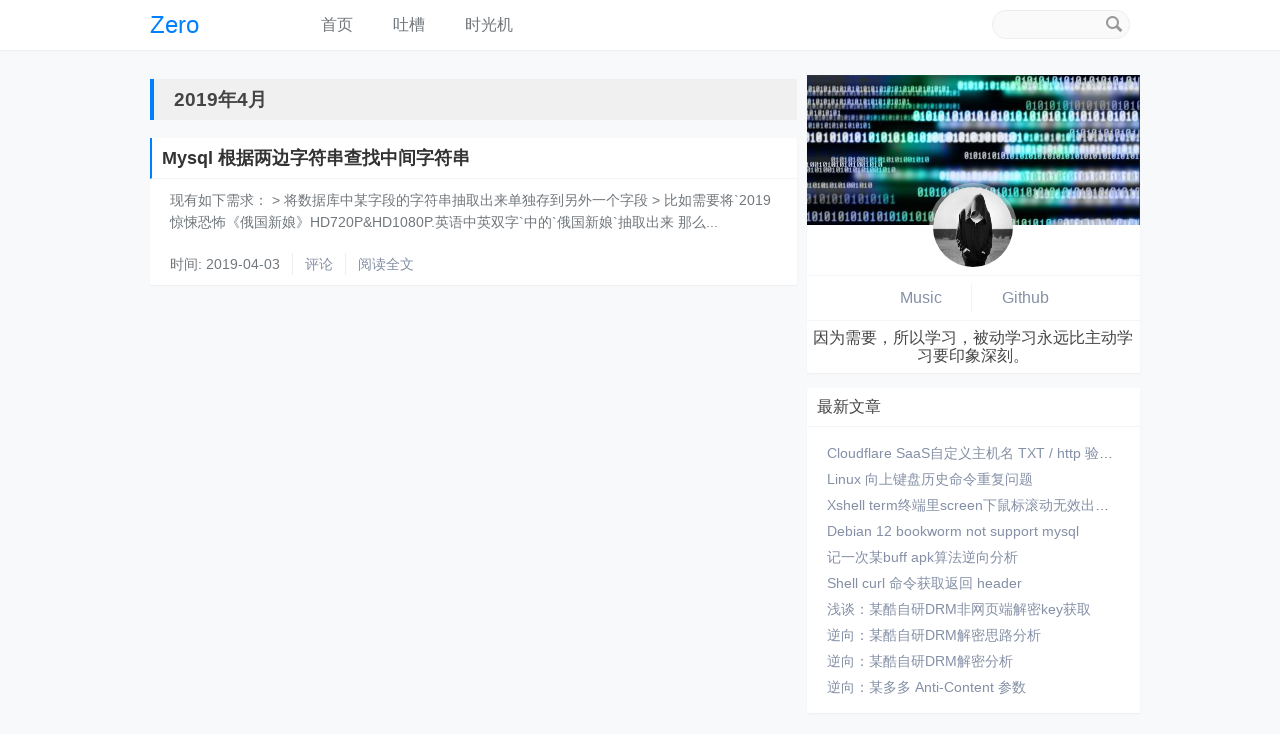

--- FILE ---
content_type: text/html; charset=UTF-8
request_url: https://0o0.me/2019/04/
body_size: 5325
content:
<!DOCTYPE HTML>
<html class="no-js">
<head>
    <meta charset="utf-8">
    <meta http-equiv="X-UA-Compatible" content="IE=edge, chrome=1">
    <meta name="renderer" content="webkit">
    <meta http-equiv="windows-Target" contect="_top">
    <meta name="robots" content="all">
    <meta name="format-detection" content="telephone=no">
    <meta name="viewport" content="width=device-width, initial-scale=1, maximum-scale=1">
    <link rel="icon" href="/favicon.ico" type="image/x-icon" />
    <link rel="shortcut icon" href="/favicon.ico" type="image/png" />
    <title>2019年4月 - Zero</title>

    <!-- 使用url函数转换相关路径 -->
    <link href="//cdn.bootcss.com/normalize/7.0.0/normalize.min.css" rel="stylesheet">
    <link rel="stylesheet" href="https://0o0.me/usr/themes/Minimalism/css/grid.css">
    <link rel="stylesheet" href="https://0o0.me/usr/themes/Minimalism/css/style.css">
    
        <!--[if lt IE 9]>
    <script src="http://cdn.staticfile.org/html5shiv/r29/html5.min.js"></script>
    <script src="http://cdn.staticfile.org/respond.js/1.3.0/respond.min.js"></script>
    <![endif]-->
    
    <!-- 通过自有函数输出HTML头部信息 -->
    <meta name="description" content="因为需要，所以学习，被动学习永远比主动学习要印象深刻。" />
<meta name="generator" content="Typecho 1.1/17.10.30" />
<meta name="template" content="Minimalism" />
<link rel="pingback" href="https://0o0.me/action/xmlrpc" />
<link rel="EditURI" type="application/rsd+xml" title="RSD" href="https://0o0.me/action/xmlrpc?rsd" />
<link rel="wlwmanifest" type="application/wlwmanifest+xml" href="https://0o0.me/action/xmlrpc?wlw" />
<link rel="alternate" type="application/rss+xml" title="2019年4月 &raquo; Zero &raquo; RSS 2.0" href="https://0o0.me/feed/2019/04/" />
<link rel="alternate" type="application/rdf+xml" title="2019年4月 &raquo; Zero &raquo; RSS 1.0" href="https://0o0.me/feed/rss/2019/04/" />
<link rel="alternate" type="application/atom+xml" title="2019年4月 &raquo; Zero &raquo; ATOM 1.0" href="https://0o0.me/feed/atom/2019/04/" />
</head>
<body>

<!--[if lt IE 8]>
    <div class="browsehappy" role="dialog">当前网页 <strong>不支持</strong> 你正在使用的浏览器. 为了正常的访问, 请 <a href="http://browsehappy.com/">升级你的浏览器</a>.</div>
<![endif]-->

<header id="header" class="clearfix Navbar visible">
    <div class="container">
        <div class="row">
            <div class="site-name col-mb-3 col-2">
                <a id="logo" href="/">
                                        Zero                </a>
        	    <p class="description hide">因为需要，所以学习，被动学习永远比主动学习要印象深刻。</p>
            </div>
            <div class="col-mb-9 col-7">
                <nav id="nav-menu" class="clearfix" role="navigation">
                    <a href="/">首页</a>
                                                            <a href="https://0o0.me/tuchao.html" title="吐槽">吐槽</a>
                                        <a href="https://0o0.me/cross.html" title="时光机">时光机</a>
                                    </nav>
            </div>
            <div class="site-search kit-hidden-tb col-3"> <!-- kit-hidden-tb -->
                <form id="search" method="post" action="./" role="search">
                    <label for="s" class="sr-only">搜索关键字</label>
                    <input type="text" name="s" class="text" placeholder="" />
                    <button type="submit" class="submit">搜索</button>
                </form>
            </div>
            <div class="hamburger hide" id="hamburger-1">
                  <span class="line"></span>
                  <span class="line"></span>
                  <span class="line"></span>
            </div>

        </div><!-- end .row -->
    </div>
</header><!-- end #header -->
<div id="body">
    <div class="container">
        <div class="row">

    
    

    <div class="col-mb-12 col-8" id="main" role="main">
        <h3 class="archive-title">2019年4月</h3>
            	            <article class="post shadow index" itemscope itemtype="http://schema.org/BlogPosting">
    			<h2 class="post-title" itemprop="name headline">
                    <a itemtype="url" href="https://0o0.me/mysql/mysql-substring-middle.html">Mysql 根据两边字符串查找中间字符串</a>
                </h2>
                <div class="post-content" itemprop="articleBody">
        			现有如下需求：> 将数据库中某字段的字符串抽取出来单独存到另外一个字段> 比如需要将`2019惊悚恐怖《俄国新娘》HD720P&HD1080P.英语中英双字`中的`俄国新娘`抽取出来那么...                </div>
                <ul class="post-meta">
                    <!-- <li itemprop="author" itemscope itemtype="http://schema.org/Person">作者: <a itemprop="name" href="https://0o0.me/author/1/" rel="author">admin</a></li> -->
                    <li>时间: <time datetime="2019-04-03T23:03:10+00:00" itemprop="datePublished">2019-04-03</time></li>
                                        <li itemprop="interactionCount"><a href="https://0o0.me/mysql/mysql-substring-middle.html#comments">评论</a></li>
                    <li><a itemtype="url" href="https://0o0.me/mysql/mysql-substring-middle.html">阅读全文</a></li>
                </ul>
    		</article>
    	        
            </div><!-- end #main -->
    <div class="col-mb-12 col-4 kit-hidden-tb" id="secondary" role="complementary">
        <section class="widget">
        <div class="info-header" style="background-image:url('https://0o0.me/usr/themes/Minimalism/img/header-bg.jpg?v=1');">
            <span class="info-header-img">
                <a href="https://0o0.me/admin/" target="_blank">
                    <img src="https://0o0.me/usr/themes/Minimalism/img/header.jpg?v=1">
                </a>
            </span>
        </div>
        <div class="follow-me" style="margin-bottom:0">
            <a href="/music" target="_blank">Music</a>
            <a href="https://github.com/xwlcn" target="_blank">Github</a>
        </div>
        <div  class="follow-me" style="margin-top:0">因为需要，所以学习，被动学习永远比主动学习要印象深刻。</div>
    </section>
        
        <section class="widget">
		<h3 class="widget-title">最新文章</h3>
        <ul class="widget-list">
            <li><a href="https://0o0.me/server/254.html">Cloudflare SaaS自定义主机名 TXT / http 验证颁发证书问题</a></li><li><a href="https://0o0.me/shell/253.html">Linux 向上键盘历史命令重复问题</a></li><li><a href="https://0o0.me/shell/252.html">Xshell term终端里screen下鼠标滚动无效出现乱码</a></li><li><a href="https://0o0.me/mysql/251.html">Debian 12 bookworm not support mysql</a></li><li><a href="https://0o0.me/crack/250.html">记一次某buff apk算法逆向分析</a></li><li><a href="https://0o0.me/shell/get-curl-return-header-value.html">Shell curl 命令获取返回 header</a></li><li><a href="https://0o0.me/java/245.html">浅谈：某酷自研DRM非网页端解密key获取</a></li><li><a href="https://0o0.me/legendary/240.html">逆向：某酷自研DRM解密思路分析</a></li><li><a href="https://0o0.me/java/236.html">逆向：某酷自研DRM解密分析</a></li><li><a href="https://0o0.me/crack/pdd-anti-content.html">逆向：某多多 Anti-Content 参数</a></li>        </ul>
    </section>
    
        <section class="widget">
		<h3 class="widget-title">最近回复</h3>
        <ul class="widget-list">
                            <li><a href="https://0o0.me/server/254.html#comment-16856">Zimri: 膜拜大佬，终于得到了有效的解决方法了。CF官方让操作DNSSEC...</a></li>
                    <li><a href="https://0o0.me/java/222.html#comment-16855">Nine: 博主，你好！谢谢你提供的BDsup2sub新版本,基本解决了字幕...</a></li>
                    <li><a href="https://0o0.me/crack/pdd-anti-content.html#comment-16854">1: delete window.Buffer 会导致Referenc...</a></li>
                    <li><a href="https://0o0.me/java-web/204.html#comment-3264">yzr: 现在好像可以不定义supplier而直接通过streamBrid...</a></li>
                    <li><a href="https://0o0.me/legendary/tesseract-fine-tune.html#comment-2643">admin: 很久没搞了，东西都删掉了。生成的字形没什么好看的，什么字体训练生...</a></li>
                    <li><a href="https://0o0.me/legendary/tesseract-fine-tune.html#comment-2641">asna: 博主能否放一些训练生成的字形看看。</a></li>
                    <li><a href="https://0o0.me/legendary/crack-widevine-drm.html#comment-2507">775: 您好，不知道您有兴趣看一下这个网站的widevine吗？可以付费...</a></li>
                    <li><a href="https://0o0.me/java/jtt1078-rtpserver.html#comment-1502">admin: 视频帧有问题。</a></li>
                    <li><a href="https://0o0.me/java/jtt1078-rtpserver.html#comment-1501">qiuzhizhe: org.bytedeco.javacv.FrameGrabber...</a></li>
                    <li><a href="https://0o0.me/java/jt1078-talkback.html#comment-223">故事: 有没有联系方式，请教一下怎么做的对讲</a></li>
                </ul>
    </section>
    
        <section class="widget">
		<h3 class="widget-title">分类</h3>
        <ul class="widget-list"><li class="category-level-0 category-parent"><a href="https://0o0.me/category/kotlin/">Kotlin</a></li><li class="category-level-0 category-parent"><a href="https://0o0.me/category/server/">服务器</a></li><li class="category-level-0 category-parent"><a href="https://0o0.me/category/db/">数据库</a><ul class="widget-list"><li class="category-level-1 category-child category-level-odd"><a href="https://0o0.me/category/mysql/">mysql</a></li></ul></li><li class="category-level-0 category-parent"><a href="https://0o0.me/category/daily/">日常</a></li><li class="category-level-0 category-parent"><a href="https://0o0.me/category/legendary/">修仙日记</a></li><li class="category-level-0 category-parent"><a href="https://0o0.me/category/zatan/">杂谈</a></li><li class="category-level-0 category-parent"><a href="https://0o0.me/category/java/">JAVA</a><ul class="widget-list"><li class="category-level-1 category-child category-level-odd"><a href="https://0o0.me/category/java-web/">JAVA Web</a><ul class="widget-list"><li class="category-level-2 category-child category-level-even"><a href="https://0o0.me/category/spring/">Spring</a></li></ul></li><li class="category-level-1 category-child category-level-odd"><a href="https://0o0.me/category/jdk/">JDK</a></li><li class="category-level-1 category-child category-level-odd"><a href="https://0o0.me/category/jvm/">JVM</a></li><li class="category-level-1 category-child category-level-odd"><a href="https://0o0.me/category/multi-thread/">多线程</a></li><li class="category-level-1 category-child category-level-odd"><a href="https://0o0.me/category/jms/">消息中间件</a></li></ul></li><li class="category-level-0 category-parent"><a href="https://0o0.me/category/DataStructuresAndAlgorithm/">数据结构与算法</a></li><li class="category-level-0 category-parent"><a href="https://0o0.me/category/linux/">Linux</a><ul class="widget-list"><li class="category-level-1 category-child category-level-odd"><a href="https://0o0.me/category/shell/">Shell</a></li></ul></li><li class="category-level-0 category-parent"><a href="https://0o0.me/category/hadoop/">hadoop</a></li><li class="category-level-0 category-parent"><a href="https://0o0.me/category/crack/">逆向</a></li></ul>	</section>
    
        <section class="widget">
		<h3 class="widget-title">归档</h3>
        <ul class="widget-list">
            <li><a href="https://0o0.me/2024/12/">2024年12月</a></li><li><a href="https://0o0.me/2024/06/">2024年06月</a></li><li><a href="https://0o0.me/2023/04/">2023年04月</a></li><li><a href="https://0o0.me/2022/11/">2022年11月</a></li><li><a href="https://0o0.me/2022/10/">2022年10月</a></li><li><a href="https://0o0.me/2022/09/">2022年09月</a></li><li><a href="https://0o0.me/2022/06/">2022年06月</a></li><li><a href="https://0o0.me/2022/05/">2022年05月</a></li><li><a href="https://0o0.me/2022/03/">2022年03月</a></li><li><a href="https://0o0.me/2022/02/">2022年02月</a></li><li><a href="https://0o0.me/2022/01/">2022年01月</a></li><li><a href="https://0o0.me/2021/12/">2021年12月</a></li><li><a href="https://0o0.me/2021/06/">2021年06月</a></li><li><a href="https://0o0.me/2021/05/">2021年05月</a></li><li><a href="https://0o0.me/2021/04/">2021年04月</a></li><li><a href="https://0o0.me/2021/02/">2021年02月</a></li><li><a href="https://0o0.me/2021/01/">2021年01月</a></li><li><a href="https://0o0.me/2020/12/">2020年12月</a></li><li><a href="https://0o0.me/2020/11/">2020年11月</a></li><li><a href="https://0o0.me/2020/09/">2020年09月</a></li><li><a href="https://0o0.me/2020/08/">2020年08月</a></li><li><a href="https://0o0.me/2020/07/">2020年07月</a></li><li><a href="https://0o0.me/2020/05/">2020年05月</a></li><li><a href="https://0o0.me/2020/04/">2020年04月</a></li><li><a href="https://0o0.me/2020/03/">2020年03月</a></li><li><a href="https://0o0.me/2020/02/">2020年02月</a></li><li><a href="https://0o0.me/2020/01/">2020年01月</a></li><li><a href="https://0o0.me/2019/12/">2019年12月</a></li><li><a href="https://0o0.me/2019/11/">2019年11月</a></li><li><a href="https://0o0.me/2019/10/">2019年10月</a></li><li><a href="https://0o0.me/2019/09/">2019年09月</a></li><li><a href="https://0o0.me/2019/07/">2019年07月</a></li><li><a href="https://0o0.me/2019/06/">2019年06月</a></li><li><a href="https://0o0.me/2019/05/">2019年05月</a></li><li><a href="https://0o0.me/2019/04/">2019年04月</a></li><li><a href="https://0o0.me/2019/03/">2019年03月</a></li><li><a href="https://0o0.me/2019/02/">2019年02月</a></li><li><a href="https://0o0.me/2019/01/">2019年01月</a></li><li><a href="https://0o0.me/2018/12/">2018年12月</a></li><li><a href="https://0o0.me/2018/11/">2018年11月</a></li><li><a href="https://0o0.me/2018/10/">2018年10月</a></li><li><a href="https://0o0.me/2018/09/">2018年09月</a></li><li><a href="https://0o0.me/2018/08/">2018年08月</a></li><li><a href="https://0o0.me/2018/07/">2018年07月</a></li><li><a href="https://0o0.me/2018/05/">2018年05月</a></li><li><a href="https://0o0.me/2018/04/">2018年04月</a></li><li><a href="https://0o0.me/2018/03/">2018年03月</a></li><li><a href="https://0o0.me/2018/02/">2018年02月</a></li><li><a href="https://0o0.me/2018/01/">2018年01月</a></li>        </ul>
	</section>
    
    	<section class="widget">
		<h3 class="widget-title">其它</h3>
        <ul class="widget-list">
                            <li class="last"><a href="https://0o0.me/admin/login.php">登录</a></li>
                        <li><a href="https://0o0.me/feed/">文章 RSS</a></li>
            <li><a href="https://0o0.me/feed/comments/">评论 RSS</a></li>
        </ul>
	</section>
    
    <section class="widget">
		<h3 class="widget-title">友情链接</h3>
        <ul class="widget-list">
            <li><a href="http://znotes.in" target="_blank">点滴记录</a></li>
            <li><a href="http://lifefun.in" target="_blank">云水禅心</a></li>
        </ul>
    </section>

</div><!-- end #sidebar -->
	        </div><!-- end .row -->
    </div>
</div><!-- end #body -->
<div class="return-top">
	<a href="javascript:;" class="triangle" title="回顶部">
		<i class="triangle-up"></i>
	</a>
</div>
<footer id="footer" role="contentinfo">
	&copy; 2026 <a href="https://0o0.me/">Zero</a> | 稳定运行 2933 天 | Theme By <a href="https://github.com/WarnerYang/typecho_themes">Minimalism</a>
</footer><!-- end #footer -->

<link rel="stylesheet" href="https://0o0.me/usr/plugins/EditorMD/css/emojify.min.css" />
<script type="text/javascript">
    window.jQuery || document.write(unescape('%3Cscript%20type%3D%22text/javascript%22%20src%3D%22https://0o0.me/usr/plugins/EditorMD/lib/jquery.min.js%22%3E%3C/script%3E'));
</script>
<link rel="stylesheet" href="https://0o0.me/usr/plugins/EditorMD/css/editormd.css" />
<script src="https://0o0.me/usr/plugins/EditorMD/lib/marked.min.js"></script>
<script src="https://0o0.me/usr/plugins/EditorMD/lib/prettify.min.js"></script>
<script src="https://0o0.me/usr/plugins/EditorMD/lib/raphael.min.js"></script>
<script src="https://0o0.me/usr/plugins/EditorMD/lib/underscore.min.js"></script>
<script src="https://0o0.me/usr/plugins/EditorMD/lib/sequence-diagram.min.js"></script>
<script src="https://0o0.me/usr/plugins/EditorMD/lib/flowchart.min.js"></script>
<script src="https://0o0.me/usr/plugins/EditorMD/lib/jquery.flowchart.min.js"></script>
<script src="https://0o0.me/usr/plugins/EditorMD/js/editormd.min.js"></script>
<script src="https://0o0.me/usr/plugins/EditorMD/js/emojify.min.js"></script>
<script type="text/javascript">
$(function() {
    var markdowns = document.getElementsByClassName("md_content");
    $(markdowns).each(function(){
        var markdown = $(this).children("#append-test").text();
        //$('#md_content_'+i).text('');
        var testEditormdView;
        testEditormdView = editormd.markdownToHTML($(this).attr("id"), {
            markdown: markdown,//+ "\r\n" + $("#append-test").text(),
            toolbarAutoFixed : false,
            htmlDecode: true,
            emoji: true,
            tex: true,
            toc: true,
            tocm: true,
            taskList: true,
            flowChart: true,
            sequenceDiagram: true,
        });
    });
    emojify.setConfig({
        img_dir: 'https:' == document.location.protocol ? "https://staticfile.qnssl.com/emoji-cheat-sheet/1.0.0" : "http://cdn.staticfile.org/emoji-cheat-sheet/1.0.0",
        blacklist: {
            'ids': [],
            'classes': ['no-emojify'],
            'elements': ['^script$', '^textarea$', '^pre$', '^code$']
        },
    });
    emojify.run();
});
</script>
<script src="//cdn.bootcss.com/jquery/3.2.1/jquery.min.js"></script>
<!--<script src="//cdnjs.cloudflare.com/ajax/libs/highlight.js/9.12.0/highlight.min.js"></script>-->
<script src="https://0o0.me/usr/themes/Minimalism/js/main.js"></script>
<script src="https://0o0.me/usr/themes/Minimalism/js/instantclick.js" data-no-instant></script> 
<script data-no-instant>InstantClick.init();</script>
<script defer src="https://static.cloudflareinsights.com/beacon.min.js/vcd15cbe7772f49c399c6a5babf22c1241717689176015" integrity="sha512-ZpsOmlRQV6y907TI0dKBHq9Md29nnaEIPlkf84rnaERnq6zvWvPUqr2ft8M1aS28oN72PdrCzSjY4U6VaAw1EQ==" data-cf-beacon='{"version":"2024.11.0","token":"5330be53ec4a4d8d8a2c0d2b4ae025b1","r":1,"server_timing":{"name":{"cfCacheStatus":true,"cfEdge":true,"cfExtPri":true,"cfL4":true,"cfOrigin":true,"cfSpeedBrain":true},"location_startswith":null}}' crossorigin="anonymous"></script>
</body>
</html>


--- FILE ---
content_type: text/css
request_url: https://0o0.me/usr/themes/Minimalism/css/grid.css
body_size: 584
content:
.container,.row [class*="col-"]{-webkit-box-sizing:border-box;-moz-box-sizing:border-box;box-sizing:border-box;}.container{margin-left:auto;margin-right:auto;padding-left:10px;padding-right:10px;}.row{margin-right:-10px;margin-left:-10px;}.row [class*="col-"]{float:left;min-height:1px;padding-right:10px;padding-left:10px;}.row [class*="-push-"],.row [class*="-pull-"]{position:relative;}.col-mb-1{width:8.33333%;}.col-mb-2{width:16.66667%;}.col-mb-3{width:25%;}.col-mb-4{width:33.33333%;}.col-mb-5{width:41.66667%;}.col-mb-6{width:50%;}.col-mb-7{width:58.33333%;}.col-mb-8{width:66.66667%;}.col-mb-9{width:75%;}.col-mb-10{width:83.33333%;}.col-mb-11{width:91.66667%;}.col-mb-12{width:100%;}@media(min-width:768px){.container{max-width:728px;}.col-tb-1{width:8.33333%;}.col-tb-2{width:16.66667%;}.col-tb-3{width:25%;}.col-tb-4{width:33.33333%;}.col-tb-5{width:41.66667%;}.col-tb-6{width:50%;}.col-tb-7{width:58.33333%;}.col-tb-8{width:66.66667%;}.col-tb-9{width:75%;}.col-tb-10{width:83.33333%;}.col-tb-11{width:91.66667%;}.col-tb-12{width:100%;}.col-tb-offset-0{margin-left:0;}.col-tb-offset-1{margin-left:8.33333%;}.col-tb-offset-2{margin-left:16.66667%;}.col-tb-offset-3{margin-left:25%;}.col-tb-offset-4{margin-left:33.33333%;}.col-tb-offset-5{margin-left:41.66667%;}.col-tb-offset-6{margin-left:50%;}.col-tb-offset-7{margin-left:58.33333%;}.col-tb-offset-8{margin-left:66.66667%;}.col-tb-offset-9{margin-left:75%;}.col-tb-offset-10{margin-left:83.33333%;}.col-tb-offset-11{margin-left:91.66667%;}.col-tb-offset-12{margin-left:100%;}.col-tb-pull-0{right:0;}.col-tb-pull-1{right:8.33333%;}.col-tb-pull-2{right:16.66667%;}.col-tb-pull-3{right:25%;}.col-tb-pull-4{right:33.33333%;}.col-tb-pull-5{right:41.66667%;}.col-tb-pull-6{right:50%;}.col-tb-pull-7{right:58.33333%;}.col-tb-pull-8{right:66.66667%;}.col-tb-pull-9{right:75%;}.col-tb-pull-10{right:83.33333%;}.col-tb-pull-11{right:91.66667%;}.col-tb-pull-12{right:100%;}.col-tb-push-0{left:0;}.col-tb-push-1{left:8.33333%;}.col-tb-push-2{left:16.66667%;}.col-tb-push-3{left:25%;}.col-tb-push-4{left:33.33333%;}.col-tb-push-5{left:41.66667%;}.col-tb-push-6{left:50%;}.col-tb-push-7{left:58.33333%;}.col-tb-push-8{left:66.66667%;}.col-tb-push-9{left:75%;}.col-tb-push-10{left:83.33333%;}.col-tb-push-11{left:91.66667%;}.col-tb-push-12{left:100%;}}@media(min-width:992px){.container{max-width:952px;}.col-1{width:8.33333%;}.col-2{width:16.66667%;}.col-3{width:25%;}.col-4{width:33.33333%;}.col-5{width:41.66667%;}.col-6{width:50%;}.col-7{width:58.33333%;}.col-8{width:66.66667%;}.col-9{width:75%;}.col-10{width:83.33333%;}.col-11{width:91.66667%;}.col-12{width:100%;}.col-offset-0{margin-left:0;}.col-offset-1{margin-left:8.33333%;}.col-offset-2{margin-left:16.66667%;}.col-offset-3{margin-left:25%;}.col-offset-4{margin-left:33.33333%;}.col-offset-5{margin-left:41.66667%;}.col-offset-6{margin-left:50%;}.col-offset-7{margin-left:58.33333%;}.col-offset-8{margin-left:66.66667%;}.col-offset-9{margin-left:75%;}.col-offset-10{margin-left:83.33333%;}.col-offset-11{margin-left:91.66667%;}.col-offset-12{margin-left:100%;}.col-pull-0{right:0;}.col-pull-1{right:8.33333%;}.col-pull-2{right:16.66667%;}.col-pull-3{right:25%;}.col-pull-4{right:33.33333%;}.col-pull-5{right:41.66667%;}.col-pull-6{right:50%;}.col-pull-7{right:58.33333%;}.col-pull-8{right:66.66667%;}.col-pull-9{right:75%;}.col-pull-10{right:83.33333%;}.col-pull-11{right:91.66667%;}.col-pull-12{right:100%;}.col-push-0{left:0;}.col-push-1{left:8.33333%;}.col-push-2{left:16.66667%;}.col-push-3{left:25%;}.col-push-4{left:33.33333%;}.col-push-5{left:41.66667%;}.col-push-6{left:50%;}.col-push-7{left:58.33333%;}.col-push-8{left:66.66667%;}.col-push-9{left:75%;}.col-push-10{left:83.33333%;}.col-push-11{left:91.66667%;}.col-push-12{left:100%;}}@media(min-width:1200px){.container{max-width:1160px;}.col-wd-1{width:8.33333%;}.col-wd-2{width:16.66667%;}.col-wd-3{width:25%;}.col-wd-4{width:33.33333%;}.col-wd-5{width:41.66667%;}.col-wd-6{width:50%;}.col-wd-7{width:58.33333%;}.col-wd-8{width:66.66667%;}.col-wd-9{width:75%;}.col-wd-10{width:83.33333%;}.col-wd-11{width:91.66667%;}.col-wd-12{width:100%;}.col-wd-offset-0{margin-left:0;}.col-wd-offset-1{margin-left:8.33333%;}.col-wd-offset-2{margin-left:16.66667%;}.col-wd-offset-3{margin-left:25%;}.col-wd-offset-4{margin-left:33.33333%;}.col-wd-offset-5{margin-left:41.66667%;}.col-wd-offset-6{margin-left:50%;}.col-wd-offset-7{margin-left:58.33333%;}.col-wd-offset-8{margin-left:66.66667%;}.col-wd-offset-9{margin-left:75%;}.col-wd-offset-10{margin-left:83.33333%;}.col-wd-offset-11{margin-left:91.66667%;}.col-wd-offset-12{margin-left:100%;}.col-wd-pull-0{right:0;}.col-wd-pull-1{right:8.33333%;}.col-wd-pull-2{right:16.66667%;}.col-wd-pull-3{right:25%;}.col-wd-pull-4{right:33.33333%;}.col-wd-pull-5{right:41.66667%;}.col-wd-pull-6{right:50%;}.col-wd-pull-7{right:58.33333%;}.col-wd-pull-8{right:66.66667%;}.col-wd-pull-9{right:75%;}.col-wd-pull-10{right:83.33333%;}.col-wd-pull-11{right:91.66667%;}.col-wd-pull-12{right:100%;}.col-wd-push-0{left:0;}.col-wd-push-1{left:8.33333%;}.col-wd-push-2{left:16.66667%;}.col-wd-push-3{left:25%;}.col-wd-push-4{left:33.33333%;}.col-wd-push-5{left:41.66667%;}.col-wd-push-6{left:50%;}.col-wd-push-7{left:58.33333%;}.col-wd-push-8{left:66.66667%;}.col-wd-push-9{left:75%;}.col-wd-push-10{left:83.33333%;}.col-wd-push-11{left:91.66667%;}.col-wd-push-12{left:100%;}}@media(max-width:767px){.kit-hidden-mb{display:none;}}@media(max-width:991px){.kit-hidden-tb{display:none;}}@media(max-width:1199px){.kit-hidden{display:none;}}.clearfix,.row{zoom:1;}.clearfix:before,.row:before,.clearfix:after,.row:after{content:" ";display:table;}.clearfix:after,.row:after{clear:both;}

--- FILE ---
content_type: text/css
request_url: https://0o0.me/usr/themes/Minimalism/css/style.css
body_size: 3784
content:
body {
	background-color: #FFF;
	color: #444;
	font-family: -apple-system,SF UI Text,Arial,PingFang SC,Hiragino Sans GB,Microsoft YaHei,WenQuanYi Micro Hei,sans-serif;
	background-color: #f8f9fa;
	word-break:break-all;
}
body,html{
	height:100%
}
*{
	-webkit-tap-highlight-color: rgba(0,0,0,0);
}
*:focus{
	outline: none !important;
}
.hide{
	display: none;
}
.shadow{
	box-shadow: 0 1px 2px 0 rgba(0,0,0,.05);
	border-radius: 2px;
}
section{
	background-color: #fff;
}
a {
	color:#333;
	text-decoration:none;
	-webkit-transition: all .2s;
	-o-transition: all .2s;
	transition: all .2s;
}
a:hover,a:active {
	color: #007fff;
}
pre, code { 
	background: #F3F3F3;
	font-family: Menlo, Monaco, Consolas, "Lucida Console", "Courier New", monospace;
	font-size: .92857em;
}
code { 
	padding: 2px 4px;
	margin: 0 2px;
	color: #71777c;
}
pre {
	padding: 8px;
	overflow: auto;
/*	max-height: 400px;*/
}
pre code {
	padding: 3px;
	color: #444;
}
blockquote {
	margin: 0;
	background: #F3F3F3;
	border-left: 4px solid #b4b4b4;
	padding: 1px 8px;
}
del{
	color: #9E9E9E;
}
h1,h2,h3,h4,h5,h6 {
	/*font-weight: normal;*/
}
input[type="text"],input[type="email"],input[type="url"],input[type="password"],textarea {
	padding: 5px;
	border: 1px solid #eee;
	width: 100%;
	-webkit-box-sizing: border-box;
	-moz-box-sizing: border-box;
	box-sizing: border-box;
	color: #71777c;
	font-size: 14px;
}
input[type="text"]:focus, input[type="email"]:focus, input[type="url"]:focus, input[type="password"]:focus, textarea:focus {
	background: #fafafb;
}
textarea {
	resize:vertical;
}
.post-meta a,.post-content a,.widget a,.comment-content a {
	color: #8590a6;
}
.post-meta a:hover,.post-content a:hover,.widget a:hover,.comment-content a:hover {
	color: #007fff;
}
.browsehappy {
	padding:8px 0;
	background:#FBE3E4;
	color:#8A1F11;
	text-align:center;
}
.browsehappy a {
	color:#8A1F11;
	text-decoration:underline;
	font-weight:bold;
}
.Navbar {
	background: #fff;
	box-shadow: 0 1px 2px 0 rgba(0,0,0,.05);
	width: 100%;
	z-index: 999;
	position: fixed;
	top: 0;
	left: 0;
	right: 0;
	-webkit-transition: all .2s;
	transition: all .2s;
	-webkit-transform: translate3d(0,-100%,0);
	transform: translate3d(0,-100%,0);
}
.Navbar.visible{
	-webkit-transform: translateZ(0);
	transform: translateZ(0);
}
#logo {
	color: #007fff;
	font-size: 24px;
	padding: 5px 0;
	line-height: 50px;
}
#logo img{
	height: 50px;
	line-height: 50px;
	width: auto;
	float: left;
}
.description {
	margin:.5em 0 0;
	color:#999;
	font-style:italic;
}
#nav-menu {
	padding: 5px 0;
	line-height: 40px;
	z-index: 999;
	letter-spacing: -999px;
}
#nav-menu a {
	display: inline-block;
	padding: 0 20px;
	height: 32px;
	font-size: 16px;
	line-height: 32px;
	color: #71777c;
	letter-spacing: 0;
}
#nav-menu a:hover,#nav-menu .current {
	color: #007fff;
}
#search {
	position:relative;
	margin: 10px 0;
}
#search input {
	font-size: 15px;
	color: #aeb6c0;
	background: #fafafb;
	border-radius: 50px;
	padding: 5px 10px;
	float: right;
	width: 60%;
	-webkit-transition: all .2s;
	-o-transition: all .2s;
	transition: all .2s;
}
#search input:focus{
	border: 1px solid #eee;
	width: 100%;
}
#search button {
	position:absolute;
	right:4px;
	top:2px;
	border:none;
	padding:0;
	width:24px;
	height:24px;
	background:transparent url(../img/icon-search.png) no-repeat center center;
	direction:ltr;
	text-indent:-9999em;
}
#body{
	margin-top: 50px;
}
@media(-webkit-min-device-pixel-ratio:2),(min-resolution:192dpi) {
	#search button {
		background-image:url(../img/icon-search@2x.png);
		-webkit-background-size:24px 24px;
		-moz-background-size:24px 24px;
		-o-background-size:24px 24px;
		background-size:24px 24px;
	}
}
.post {
	padding: 0;
	margin-top: 15px;
	background: #fff;
}
.post-title {
	margin: 0;
	padding: 10px 10px 10px 20px;
	font-weight: 400;
	font-size: 24px;
	border-bottom: 1px solid hsla(0,0%,59%,.1);
}
.index .post-title{
	font-weight: bold;
	font-size: 18px;
	padding: 10px;
	border-left: 2px solid #007fff;
}
.post-meta {
	margin: 0;
	padding: 10px 20px;
	color: #71777c;
	font-size: 14px;
}
.index .post-meta a{
	/*color:#71777c;*/
}
.post-meta li {
	display: inline-block;
	margin: 0 8px 0 0;
	padding-left: 12px;
	line-height: 1.6;
	border-left: 1px solid #EEE;
}
.post-meta li:first-child {
	margin-left:0;
	padding-left:0;
	border:none;
}
.post-content {
	line-height: 1.6; 
	padding: 10px 20px;
}
.post .tags {
	clear:both;
	padding: 20px;
	line-height: 32px;
}
.post-near {
	list-style: none;
	margin: 15px 0;
	padding: 0;
	background: #fff;
	padding: 10px;
	box-shadow: 0 1px 2px 0 rgba(0,0,0,.05);
	font-size: 14px;
}
.post-near a{
	color: #8590a6;
}
.post-near a:hover{
	color: #007fff;
}
.post-near li {
	margin:10px 0;
}
.archive-title {
	background-color: hsla(0,0%,80%,.2);
	padding: 10px 20px;
	border-left: 4px solid #007fff;
}
.more {
	text-align:center;
}
.more a {
	border:none;
}
.protected .text {
	width:50%;
}
.page-navigator {
	list-style: none;
	padding: 0;
	text-align: center;
}
.page-navigator li {
	display:inline-block;
	background-color: hsla(0,0%,80%,.2);
}
.page-navigator a {
	display: inline-block;
	height: 30px;
	line-height: 30px;
	padding: 5px 20px;
	color: #8590a6;
}
.page-navigator a:hover {
	color: #007fff;
	text-decoration: none;
	background-color: hsla(0,0%,80%,.2);
}
.page-navigator .current a {
	color: #007fff;
	padding: 5px 20px;
	background-color: hsla(0,0%,80%,.2);
}
#comments {
	margin-top: 10px;
	background: #fff; 
	padding: 20px;
	box-shadow: 0 1px 2px 0 rgba(0,0,0,.05); 
}
.comment-list,.comment-list ol {
	list-style:none;
	margin:0;
	padding:0;
}
.comment-list li {
	padding: 10px 0 0 0;
	margin-top: 10px;
	border-top: 1px solid #EEEEEE;;
}
.comment-list li:first-child{
	border-top: none;
}
.comment-list li li{
	padding-left: 20px;
}
.comment-list li.comment-level-odd {
	/*background:#F6F6F3;*/
}
.comment-list li.comment-level-even {
	/*background:#FFF;*/
}
.comment-list li.comment-by-author {
	/*background:#FFF9E8;*/
}
.comment-list li.comment-by-author .comment-author:after{
	content: url('../img/v.png');
}
.comment-list li .comment-reply {
	text-align:right;
	font-size:.92857em;
}
.comment-list li .comment-reply a {
	color: #9E9E9E;
	font-size: 14px;
}
.comment-meta {
	font-size: 12px;
	color: #9E9E9E;
}
.comment-meta a {
	color:#999;
	font-size:.92857em;
}
.comment-author {
	display:block;
	margin-bottom:3px;
	color:#444;
}
.comment-author .avatar {
	float:left;
	margin-right:10px;
	border-radius: 30px;
}
.comment-author cite {
	font-style:normal;
}
.comment-list .respond {
	margin-top:15px;
	border-top:1px solid #EEE;
}
.respond .cancel-comment-reply {
	float:right;
	margin-top:15px;
	font-size:.92857em;
}
#comment-form label {
	display:block;
	margin-bottom:.5em;
	font-weight:bold;
}
#comment-form .required:after {
	content:" *";
	color:#C00;
}
#secondary {
	word-wrap: break-word;
	margin: 25px 0;
	padding: 0;
}
.widget {
	margin-bottom: 10px;
	box-shadow: 0 1px 2px 0 rgba(0,0,0,.05);
	border-radius: 2px;
}
.widget h3{
	border-bottom: 1px solid hsla(0,0%,59%,.1);
	margin: 0;
	padding: 10px;
	font-size: 16px;
	font-weight: normal;
}
.widget-list {
	list-style:none;
	padding: 0 20px 10px 20px;
}
.widget-list li {
	margin: 5px 0;
	line-height: 1.5;
	font-size: 14px;
	color: #71777c;
	overflow: hidden;
	text-overflow: ellipsis;
	white-space: nowrap;
}
.widget-list li ul {
	margin-left:15px;
}
#footer {
	padding: 1em 0;
	line-height: 1.5;
	text-align: center;
	color: #8590a6; 
	font-size: 14px;
	margin-top: 15px;
}
#footer a{
	color: #8590a6; 
}
#footer a:hover{
	color: #007fff;
}
.return-top{
	display: none;
	width: 50px;
	height: 50px;
	background-color: #fff;
	border: 1px solid rgba(0,0,0,0.05);
	position: fixed;
	right: 30px;
	bottom: 50px;
	border-radius: 50px;
	transition: all .3s;
}
.return-top:hover{
	box-shadow: 0 19px 60px rgba(0,0,0,.1), 0 15px 20px rgba(0,0,0,.1);	
}

.triangle{
	display: inline-block;
	width: 100%;
	height: 100%;
	position: relative;
}
.triangle-up {
	position: absolute;
	left: 50%;
	top: 50%;
	margin-left: -8px;
	margin-top: -5px;
	width: 0;
	height: 0;
	border-left: 8px solid transparent;
	border-right: 8px solid transparent;
	border-bottom: 10px solid #007fff;
}
.error-page {
	margin-top:100px;
	margin-bottom:100px;
}
.comment-content{
	padding-left: 40px;	
}
.comment-content p{
	margin: 5px 0;
}
.post-content a{
	color: #007fff;
}
.post-content a:hover{
	text-decoration: underline;
}
.post img{
	box-shadow: 0 2px 20px 5px rgba(0,0,0,0.1);
}

.post-content,.comment-content {
	line-height:1.6;
	word-wrap:break-word;
}
.index .post-content{
	font-size: 14px;
	color: #71777c;
}
.post-content h2,.comment-content h2 {
	font-size:1.28571em;
}
.post-content img,.comment-content img,.post-content video,.comment-content video {
	max-width:100%;
}
.post-content a img,.comment-content a img {
	background:#FFF;
	position:relative;
	bottom:-4px;
	box-shadow: 0 2px 20px 5px rgba(0,0,0,0.2);
}
.post-content hr,.comment-content hr {
	margin: 2em auto;
	border: 1px solid #E9E9E9;
	width: 80%;
}
.aligncenter,div.aligncenter {
	display:block;
	margin-left:auto;
	margin-right:auto;
}
.alignleft {
	float:left;
}
.alignright {
	float:right;
}
img.alignleft {
	margin:0 15px 0 0;
}
img.alignright {
	margin:0 0 0 15px;
}

.hidden {
	display:none!important;
	visibility:hidden;
}
.sr-only {
	border:0;
	height:1px;
	margin:-1px;
	overflow:hidden;
	padding:0;
	position:absolute;
	width:1px;
}
.sr-only.focusable:active,.sr-only.focusable:focus {
	clip:auto;
	height:auto;
	margin:0;
	overflow:visible;
	position:static;
	width:auto;
}
.invisible {
	visibility:hidden;
}
.submit{
	color: #007fff;
	border: 1px solid #007fff;
	font-size: 14px;
	background-color: transparent;
	padding: 5px 20px;
	border-radius: 20px;
}
.submit:hover{
	background-color: #007fff;
	color: #fff;
}
.read-more{
	margin-top: 15px;
	display: block;
	text-align: right;
}
.search-btn{
	text-align: right;
}
.tags a {
	background: #f4f6f3;
	color: #454645;
	padding: 5px 15px;
	font-size: 14px;
	border-radius: 20px;
	transition: all .1s;
}
.tags a:hover {
	background: #37c700;
	color: #fff;
}
.comments-title-box{
	text-align: center;
	margin: 20px 0 40px 0;
}
.comments-title-line{
	height: 1px;
	background: #EEEEEE;
	margin-bottom: -12px;
}
.comments-title{
	font-size: 18px;
	background: #fff;
	padding: 10px;
	color: #71777c;
}
.fn,.fn a{
	color: #71777c;
}
.info-header{
	width: 100%;
	height: 150px;
	background-repeat: no-repeat;
	background-position: center;
	background-size: cover;
	background-color: #9E9E9E;
	position: relative;

}
.info-header-img{
	display: inline-block;
	height: 80px;
	width: 80px;
	border-radius: 100%;
	position: absolute;
	left: 50%;
	bottom: -38px;
	margin-left: -44px;
	background-repeat: no-repeat;
	background-position: center;
	background-size: cover;
}
.info-header img{
	height: 100%;
	width: 100%;
	border: 4px solid rgba(255,255,255,.4);
	border-radius: 50%;
}
.follow-me{
	width: 100%;
	margin: 50px 0 15px 0;
	border-top: 1px solid hsla(0,0%,59%,.1);
	text-align: center;
	padding: 8px 0;
}

.follow-me a{
	display: inline-block;
	width: 30%;
	padding: 5px 0;
	border-right: 1px solid hsla(0,0%,59%,.1);
}
.follow-me a:last-child{
	border: none;
}

/*导航菜单*/
.hamburger{
	position: absolute;
	right: 13px;
	top: 10px;
}
.hamburger .line{
	width: 23px;
	height: 2px;
	background-color: #333;
	display: block;
	margin: 6px auto;
	-webkit-transition: all .3s ease-in-out;
	-o-transition: all .3s ease-in-out;
	transition: all .3s ease-in-out;
}

#hamburger-1.is-active .line:nth-child(2){
	opacity: 0;
}

#hamburger-1.is-active .line:nth-child(1){
	-webkit-transform: translateY(8px) rotate(45deg);
	-ms-transform: translateY(8px) rotate(45deg);
	-o-transform: translateY(8px) rotate(45deg);
	transform: translateY(8px) rotate(45deg);
}

#hamburger-1.is-active .line:nth-child(3){
	-webkit-transform: translateY(-8px) rotate(-45deg);
	-ms-transform: translateY(-8px) rotate(-45deg);
	-o-transform: translateY(-8px) rotate(-45deg);
	transform: translateY(-8px) rotate(-45deg);
}  
#nav-menu a:first-child {
	margin-left: -16px;
}
#main{
	margin-top: 10px;
}
.respond h3{
	font-size: 16px;
	font-weight: normal;
}
table {
	width: 100%;
	border-spacing: 0;
	border-collapse: collapse;
	overflow: auto;
}
table tbody > tr:nth-child(odd) > td, table tbody > tr:nth-child(odd) > th {
	background-color: #f6f6f6;
}
table th, table td {
	line-height: 20px;
	text-align: left;
	vertical-align: top;
	padding: 6px 13px;
	border: 1px solid #ddd;
}
#instantclick-bar {
	background: #007fff;
}
.page {
	max-width: 1000px;
	margin: 0 auto;
}
.page-bg{
	position: absolute;
	top: 0;
	left: 0;
	z-index: -1;
	width: 100%;
	height: 400px;
	background-color: #eee;
	background-repeat: no-repeat;
	background-size: cover;

}
.page-bg.about-bg{
	background-image: url(../img/about.jpg);
}
.page-bg.write-bg{
	background-image: url(../img/write.jpg);
}
.page-container{
	width: 100%;
	min-height: 500px;
	background: #fff;
	margin-top: 268px;
	box-shadow: 0 19px 60px rgba(0,0,0,.1), 0 15px 20px rgba(0,0,0,.1);
}
.page-title{
	position: absolute;
	top: 150px;
	width: 100%;
	text-align: center;
	font-weight: normal;
	color: #fff;
}
.page #comments{
	padding: 20px 10% !important;
}
.page .post-content{
	padding: 20px 40px;
}
.page .project{
	list-style: none;
	margin: 0;
	padding: 0;
	overflow: hidden;
}
.pro-list{
	width: 50%;
	float: left;
	height: 260px;
	text-align: center;
	color: #fff;
	position: relative;
	display: table;
}
.pro-list:nth-child(1){
	background-color: #009688;
}
.pro-list:nth-child(2){
	background-color: #ff5722;
}
.pro-list:nth-child(3){
	background-color: #2196f3;
}
.pro-list:nth-child(4){
	background-color: #607d8b
}
.pro-list:hover a{
	height: 100%;
}
.pro-title{
	display: table-cell;
	vertical-align: middle;
	padding: 0 10px;
}
.pro-list a{
	position: absolute;
	bottom: 0;
	left:0;
	width: 100%;
	color: #fff;
	height: 0;
	transition: all .3s;
	background: #424242;
}
.pro-intro{
	display: inline-block;
	padding: 20px;
	text-align: left;
	line-height: 1.4em;
}
.pro-intro p{
	margin: 0;
	padding: 0;
}
/*小屏*/
@media(max-width:768px) {
	#logo {
		color: #333; 
		font-size: 20px;
	}
	#main{
		/*padding: 0;*/
	}
	.site-name{
		width: 100%;
	}
	#nav-menu {
		display: none;
		position: absolute;
		background: #fff;
		width: 100%;
		left: 0;
		padding: 20px 0;
		box-shadow: 0 1px 2px 0 rgba(0,0,0,.05); 
		border-top: 1px solid hsla(0,0%,59%,.1);
	}
	#nav-menu a {
		display:block;
	}
	#nav-menu a:first-child {
		margin:0;
	}
	#search {
		display: none; 
		height: 40px;
		margin-top: 10px;
		position: absolute;
		top: 0;
		width: 82%;
	}
	.hamburger{
		display: block;
	}
	#header{
		text-align:center;
	}
	.post-title {
		padding:10px;
	}
	.post-meta {
		padding: 5px 0;
	}
	.post-meta li:first-child {
		padding-left: 12px;
	}
	.post-meta li:nth-child(2) {
		border: none;
	}
	.post-content {
		padding: 5px 10px;
	}
	.post .tags {
		padding: 10px;
	}
	#comments{
		padding: 10px;
	}
	.return-top{
		display: none!important;
	}
	.page-container{
		box-shadow: none;
	}
}  

@media (min-width: 1200px){
	.container {
		max-width: 1000px;
	}
}


--- FILE ---
content_type: application/javascript
request_url: https://0o0.me/usr/plugins/EditorMD/js/editormd.min.js
body_size: 18466
content:
;(function(factory){"use strict";if(typeof require==="function"&&typeof exports==="object"&&typeof module==="object")
{module.exports=factory;}
else if(typeof define==="function")
{if(define.amd)
{}
else
{define(["jquery"],factory);}}
else
{window.editormd=factory();}}(function(){"use strict";var $=(typeof(jQuery)!=="undefined")?jQuery:Zepto;if(typeof($)==="undefined"){return;}
var editormd=function(id,options){return new editormd.fn.init(id,options);};editormd.title=editormd.$name="Editor.md";editormd.version="1.5.0";editormd.homePage="https://pandao.github.io/editor.md/";editormd.classPrefix="editormd-";editormd.toolbarModes={full:["undo","redo","|","bold","del","italic","quote","ucwords","uppercase","lowercase","|","h1","h2","h3","h4","h5","h6","|","list-ul","list-ol","hr","|","link","reference-link","image","code","preformatted-text","code-block","table","datetime","emoji","html-entities","pagebreak","|","goto-line","watch","preview","fullscreen","clear","search","|","help","info"],simple:["undo","redo","|","bold","del","italic","quote","uppercase","lowercase","|","h1","h2","h3","h4","h5","h6","|","list-ul","list-ol","hr","|","watch","preview","fullscreen","|","help","info"],mini:["undo","redo","|","watch","preview","|","help","info"]};editormd.defaults={mode:"gfm",name:"",value:"",theme:"",editorTheme:"default",previewTheme:"",markdown:"",appendMarkdown:"",width:"100%",height:"100%",path:"./lib/",pluginPath:"",delay:300,autoLoadModules:true,watch:true,placeholder:"Enjoy Markdown! coding now...",gotoLine:true,codeFold:false,autoHeight:false,autoFocus:true,autoCloseTags:true,searchReplace:true,syncScrolling:true,readOnly:false,tabSize:4,indentUnit:4,lineNumbers:true,lineWrapping:true,autoCloseBrackets:true,showTrailingSpace:true,matchBrackets:true,indentWithTabs:true,styleSelectedText:true,matchWordHighlight:true,styleActiveLine:true,dialogLockScreen:true,dialogShowMask:true,dialogDraggable:true,dialogMaskBgColor:"#fff",dialogMaskOpacity:0.1,fontSize:"13px",saveHTMLToTextarea:false,disabledKeyMaps:[],onload:function(){},onresize:function(){},onchange:function(){},onwatch:null,onunwatch:null,onpreviewing:function(){},onpreviewed:function(){},onfullscreen:function(){},onfullscreenExit:function(){},onscroll:function(){},onpreviewscroll:function(){},imageUpload:false,imageFormats:["jpg","jpeg","gif","png","bmp","webp"],imageUploadURL:"",crossDomainUpload:false,uploadCallbackURL:"",toc:true,tocm:false,tocTitle:"",tocDropdown:false,tocContainer:"",tocStartLevel:1,htmlDecode:false,pageBreak:true,atLink:true,emailLink:true,taskList:false,emoji:false,tex:false,flowChart:false,sequenceDiagram:false,previewCodeHighlight:true,toolbar:true,toolbarAutoFixed:true,toolbarIcons:"full",toolbarTitles:{},toolbarHandlers:{ucwords:function(){return editormd.toolbarHandlers.ucwords;},lowercase:function(){return editormd.toolbarHandlers.lowercase;}},toolbarCustomIcons:{lowercase:"<a href=\"javascript:;\" title=\"Lowercase\" unselectable=\"on\"><i class=\"fa\" name=\"lowercase\" style=\"font-size:24px;margin-top: -10px;\">a</i></a>","ucwords":"<a href=\"javascript:;\" title=\"ucwords\" unselectable=\"on\"><i class=\"fa\" name=\"ucwords\" style=\"font-size:20px;margin-top: -3px;\">Aa</i></a>"},toolbarIconsClass:{undo:"fa-undo",redo:"fa-repeat",bold:"fa-bold",del:"fa-strikethrough",italic:"fa-italic",quote:"fa-quote-left",uppercase:"fa-font",h1:editormd.classPrefix+"bold",h2:editormd.classPrefix+"bold",h3:editormd.classPrefix+"bold",h4:editormd.classPrefix+"bold",h5:editormd.classPrefix+"bold",h6:editormd.classPrefix+"bold","list-ul":"fa-list-ul","list-ol":"fa-list-ol",hr:"fa-minus",link:"fa-link","reference-link":"fa-anchor",image:"fa-picture-o",code:"fa-code","preformatted-text":"fa-file-code-o","code-block":"fa-file-code-o",table:"fa-table",datetime:"fa-clock-o",emoji:"fa-smile-o","html-entities":"fa-copyright",pagebreak:"fa-newspaper-o","goto-line":"fa-terminal",watch:"fa-eye-slash",unwatch:"fa-eye",preview:"fa-desktop",search:"fa-search",fullscreen:"fa-arrows-alt",clear:"fa-eraser",help:"fa-question-circle",info:"fa-info-circle"},toolbarIconTexts:{},lang:{name:"zh-cn",description:"开源在线Markdown编辑器<br/>Open source online Markdown editor.",tocTitle:"目录",toolbar:{undo:"撤销（Ctrl+Z）",redo:"重做（Ctrl+Y）",bold:"粗体",del:"删除线",italic:"斜体",quote:"引用",ucwords:"将每个单词首字母转成大写",uppercase:"将所选转换成大写",lowercase:"将所选转换成小写",h1:"标题1",h2:"标题2",h3:"标题3",h4:"标题4",h5:"标题5",h6:"标题6","list-ul":"无序列表","list-ol":"有序列表",hr:"横线",link:"链接","reference-link":"引用链接",image:"添加图片",code:"行内代码","preformatted-text":"预格式文本 / 代码块（缩进风格）","code-block":"代码块（多语言风格）",table:"添加表格",datetime:"日期时间",emoji:"Emoji表情","html-entities":"HTML实体字符",pagebreak:"插入分页符","goto-line":"跳转到行",watch:"关闭实时预览",unwatch:"开启实时预览",preview:"全窗口预览HTML（按 Shift + ESC还原）",fullscreen:"全屏（按ESC还原）",clear:"清空",search:"搜索",help:"使用帮助",info:"关于"+editormd.title},buttons:{enter:"确定",cancel:"取消",close:"关闭"},dialog:{link:{title:"添加链接",url:"链接地址",urlTitle:"链接标题",urlEmpty:"错误：请填写链接地址。"},referenceLink:{title:"添加引用链接",name:"引用名称",url:"链接地址",urlId:"链接ID",urlTitle:"链接标题",nameEmpty:"错误：引用链接的名称不能为空。",idEmpty:"错误：请填写引用链接的ID。",urlEmpty:"错误：请填写引用链接的URL地址。"},image:{title:"添加图片",url:"图片地址",link:"图片链接",alt:"图片描述",uploadButton:"本地上传",imageURLEmpty:"错误：图片地址不能为空。",uploadFileEmpty:"错误：上传的图片不能为空。",formatNotAllowed:"错误：只允许上传图片文件，允许上传的图片文件格式有："},preformattedText:{title:"添加预格式文本或代码块",emptyAlert:"错误：请填写预格式文本或代码的内容。"},codeBlock:{title:"添加代码块",selectLabel:"代码语言：",selectDefaultText:"请选择代码语言",otherLanguage:"其他语言",unselectedLanguageAlert:"错误：请选择代码所属的语言类型。",codeEmptyAlert:"错误：请填写代码内容。"},htmlEntities:{title:"HTML 实体字符"},help:{title:"使用帮助"}}}};editormd.classNames={tex:editormd.classPrefix+"tex"};editormd.dialogZindex=99999;editormd.$katex=null;editormd.$marked=null;editormd.$CodeMirror=null;editormd.$prettyPrint=null;var timer,flowchartTimer;editormd.prototype=editormd.fn={state:{watching:false,loaded:false,preview:false,fullscreen:false},init:function(id,options){options=options||{};if(typeof id==="object")
{options=id;}
var _this=this;var classPrefix=this.classPrefix=editormd.classPrefix;var settings=this.settings=$.extend(true,editormd.defaults,options);id=(typeof id==="object")?settings.id:id;var editor=this.editor=$("#"+id);this.id=id;this.lang=settings.lang;var classNames=this.classNames={textarea:{html:classPrefix+"html-textarea",markdown:classPrefix+"markdown-textarea"}};settings.pluginPath=(settings.pluginPath==="")?settings.path+"../plugins/":settings.pluginPath;this.state.watching=(settings.watch)?true:false;if(!editor.hasClass("editormd")){editor.addClass("editormd");}
editor.css({width:(typeof settings.width==="number")?settings.width+"px":settings.width,height:(typeof settings.height==="number")?settings.height+"px":settings.height});if(settings.autoHeight)
{editor.css("height","auto");}
var markdownTextarea=this.markdownTextarea=editor.children("textarea");if(markdownTextarea.length<1)
{editor.append("<textarea></textarea>");markdownTextarea=this.markdownTextarea=editor.children("textarea");}
markdownTextarea.addClass(classNames.textarea.markdown).attr("placeholder",settings.placeholder);if(typeof markdownTextarea.attr("name")==="undefined"||markdownTextarea.attr("name")==="")
{markdownTextarea.attr("name",(settings.name!=="")?settings.name:id+"-markdown-doc");}
var appendElements=[(!settings.readOnly)?"<a href=\"javascript:;\" class=\"fa fa-close "+classPrefix+"preview-close-btn\"></a>":"",((settings.saveHTMLToTextarea)?"<textarea class=\""+classNames.textarea.html+"\" name=\""+id+"-html-code\"></textarea>":""),"<div class=\""+classPrefix+"preview\"><div class=\"markdown-body "+classPrefix+"preview-container\"></div></div>","<div class=\""+classPrefix+"container-mask\" style=\"display:block;\"></div>","<div class=\""+classPrefix+"mask\"></div>"].join("\n");editor.append(appendElements).addClass(classPrefix+"vertical");if(settings.theme!=="")
{editor.addClass(classPrefix+"theme-"+settings.theme);}
this.mask=editor.children("."+classPrefix+"mask");this.containerMask=editor.children("."+classPrefix+"container-mask");if(settings.markdown!=="")
{markdownTextarea.val(settings.markdown);}
if(settings.appendMarkdown!=="")
{markdownTextarea.val(markdownTextarea.val()+settings.appendMarkdown);}
this.htmlTextarea=editor.children("."+classNames.textarea.html);this.preview=editor.children("."+classPrefix+"preview");this.previewContainer=this.preview.children("."+classPrefix+"preview-container");if(settings.previewTheme!=="")
{this.preview.addClass(classPrefix+"preview-theme-"+settings.previewTheme);}
if(typeof define==="function"&&define.amd)
{if(typeof katex!=="undefined")
{editormd.$katex=katex;}
if(settings.searchReplace&&!settings.readOnly)
{editormd.loadCSS(settings.path+"codemirror/addon/dialog/dialog");editormd.loadCSS(settings.path+"codemirror/addon/search/matchesonscrollbar");}}
if((typeof define==="function"&&define.amd)||!settings.autoLoadModules)
{if(typeof CodeMirror!=="undefined"){editormd.$CodeMirror=CodeMirror;}
if(typeof marked!=="undefined"){editormd.$marked=marked;}
this.setCodeMirror().setToolbar().loadedDisplay();}
else
{this.loadQueues();}
return this;},loadQueues:function(){var _this=this;var settings=this.settings;var loadPath=settings.path;var loadFlowChartOrSequenceDiagram=function(){if(editormd.isIE8)
{_this.loadedDisplay();return;}
if(settings.flowChart||settings.sequenceDiagram)
{editormd.loadScript(loadPath+"raphael.min",function(){editormd.loadScript(loadPath+"underscore.min",function(){if(!settings.flowChart&&settings.sequenceDiagram)
{editormd.loadScript(loadPath+"sequence-diagram.min",function(){_this.loadedDisplay();});}
else if(settings.flowChart&&!settings.sequenceDiagram)
{editormd.loadScript(loadPath+"flowchart.min",function(){editormd.loadScript(loadPath+"jquery.flowchart.min",function(){_this.loadedDisplay();});});}
else if(settings.flowChart&&settings.sequenceDiagram)
{editormd.loadScript(loadPath+"flowchart.min",function(){editormd.loadScript(loadPath+"jquery.flowchart.min",function(){editormd.loadScript(loadPath+"sequence-diagram.min",function(){_this.loadedDisplay();});});});}});});}
else
{_this.loadedDisplay();}};editormd.loadCSS(loadPath+"codemirror/codemirror.min");if(settings.searchReplace&&!settings.readOnly)
{editormd.loadCSS(loadPath+"codemirror/addon/dialog/dialog");editormd.loadCSS(loadPath+"codemirror/addon/search/matchesonscrollbar");}
if(settings.codeFold)
{editormd.loadCSS(loadPath+"codemirror/addon/fold/foldgutter");}
editormd.loadScript(loadPath+"codemirror/codemirror.min",function(){editormd.$CodeMirror=CodeMirror;editormd.loadScript(loadPath+"codemirror/modes.min",function(){editormd.loadScript(loadPath+"codemirror/addons.min",function(){_this.setCodeMirror();if(settings.mode!=="gfm"&&settings.mode!=="markdown")
{_this.loadedDisplay();return false;}
_this.setToolbar();editormd.loadScript(loadPath+"marked.min",function(){editormd.$marked=marked;if(settings.previewCodeHighlight)
{editormd.loadScript(loadPath+"prettify.min",function(){loadFlowChartOrSequenceDiagram();});}
else
{loadFlowChartOrSequenceDiagram();}});});});});return this;},setTheme:function(theme){var editor=this.editor;var oldTheme=this.settings.theme;var themePrefix=this.classPrefix+"theme-";editor.removeClass(themePrefix+oldTheme).addClass(themePrefix+theme);this.settings.theme=theme;return this;},setEditorTheme:function(theme){var settings=this.settings;settings.editorTheme=theme;if(theme!=="default")
{editormd.loadCSS(settings.path+"codemirror/theme/"+settings.editorTheme);}
this.cm.setOption("theme",theme);return this;},setCodeMirrorTheme:function(theme){this.setEditorTheme(theme);return this;},setPreviewTheme:function(theme){var preview=this.preview;var oldTheme=this.settings.previewTheme;var themePrefix=this.classPrefix+"preview-theme-";preview.removeClass(themePrefix+oldTheme).addClass(themePrefix+theme);this.settings.previewTheme=theme;return this;},setCodeMirror:function(){var settings=this.settings;var editor=this.editor;if(settings.editorTheme!=="default")
{editormd.loadCSS(settings.path+"codemirror/theme/"+settings.editorTheme);}
var codeMirrorConfig={mode:settings.mode,theme:settings.editorTheme,tabSize:settings.tabSize,dragDrop:false,autofocus:settings.autoFocus,autoCloseTags:settings.autoCloseTags,readOnly:(settings.readOnly)?"nocursor":false,indentUnit:settings.indentUnit,lineNumbers:settings.lineNumbers,lineWrapping:settings.lineWrapping,extraKeys:{"Ctrl-Q":function(cm){cm.foldCode(cm.getCursor());}},foldGutter:settings.codeFold,gutters:["CodeMirror-linenumbers","CodeMirror-foldgutter"],matchBrackets:settings.matchBrackets,indentWithTabs:settings.indentWithTabs,styleActiveLine:settings.styleActiveLine,styleSelectedText:settings.styleSelectedText,autoCloseBrackets:settings.autoCloseBrackets,showTrailingSpace:settings.showTrailingSpace,highlightSelectionMatches:((!settings.matchWordHighlight)?false:{showToken:(settings.matchWordHighlight==="onselected")?false:/\w/})};this.codeEditor=this.cm=editormd.$CodeMirror.fromTextArea(this.markdownTextarea[0],codeMirrorConfig);this.codeMirror=this.cmElement=editor.children(".CodeMirror");if(settings.value!=="")
{this.cm.setValue(settings.value);}
this.codeMirror.css({fontSize:settings.fontSize,width:(!settings.watch)?"100%":"50%"});if(settings.autoHeight)
{this.codeMirror.css("height","auto");this.cm.setOption("viewportMargin",Infinity);}
if(!settings.lineNumbers)
{this.codeMirror.find(".CodeMirror-gutters").css("border-right","none");}
return this;},getCodeMirrorOption:function(key){return this.cm.getOption(key);},setCodeMirrorOption:function(key,value){this.cm.setOption(key,value);return this;},addKeyMap:function(map,bottom){this.cm.addKeyMap(map,bottom);return this;},removeKeyMap:function(map){this.cm.removeKeyMap(map);return this;},gotoLine:function(line){var settings=this.settings;if(!settings.gotoLine)
{return this;}
var cm=this.cm;var editor=this.editor;var count=cm.lineCount();var preview=this.preview;if(typeof line==="string")
{if(line==="last")
{line=count;}
if(line==="first")
{line=1;}}
if(typeof line!=="number")
{alert("Error: The line number must be an integer.");return this;}
line=parseInt(line)-1;if(line>count)
{alert("Error: The line number range 1-"+count);return this;}
cm.setCursor({line:line,ch:0});var scrollInfo=cm.getScrollInfo();var clientHeight=scrollInfo.clientHeight;var coords=cm.charCoords({line:line,ch:0},"local");cm.scrollTo(null,(coords.top+coords.bottom-clientHeight)/2);if(settings.watch)
{var cmScroll=this.codeMirror.find(".CodeMirror-scroll")[0];var height=$(cmScroll).height();var scrollTop=cmScroll.scrollTop;var percent=(scrollTop/cmScroll.scrollHeight);if(scrollTop===0)
{preview.scrollTop(0);}
else if(scrollTop+height>=cmScroll.scrollHeight-16)
{preview.scrollTop(preview[0].scrollHeight);}
else
{preview.scrollTop(preview[0].scrollHeight*percent);}}
cm.focus();return this;},extend:function(){if(typeof arguments[1]!=="undefined")
{if(typeof arguments[1]==="function")
{arguments[1]=$.proxy(arguments[1],this);}
this[arguments[0]]=arguments[1];}
if(typeof arguments[0]==="object"&&typeof arguments[0].length==="undefined")
{$.extend(true,this,arguments[0]);}
return this;},set:function(key,value){if(typeof value!=="undefined"&&typeof value==="function")
{value=$.proxy(value,this);}
this[key]=value;return this;},config:function(key,value){var settings=this.settings;if(typeof key==="object")
{settings=$.extend(true,settings,key);}
if(typeof key==="string")
{settings[key]=value;}
this.settings=settings;this.recreate();return this;},on:function(eventType,callback){var settings=this.settings;if(typeof settings["on"+eventType]!=="undefined")
{settings["on"+eventType]=$.proxy(callback,this);}
return this;},off:function(eventType){var settings=this.settings;if(typeof settings["on"+eventType]!=="undefined")
{settings["on"+eventType]=function(){};}
return this;},showToolbar:function(callback){var settings=this.settings;if(settings.readOnly){return this;}
if(settings.toolbar&&(this.toolbar.length<1||this.toolbar.find("."+this.classPrefix+"menu").html()===""))
{this.setToolbar();}
settings.toolbar=true;this.toolbar.show();this.resize();$.proxy(callback||function(){},this)();return this;},hideToolbar:function(callback){var settings=this.settings;settings.toolbar=false;this.toolbar.hide();this.resize();$.proxy(callback||function(){},this)();return this;},setToolbarAutoFixed:function(fixed){var state=this.state;var editor=this.editor;var toolbar=this.toolbar;var settings=this.settings;if(typeof fixed!=="undefined")
{settings.toolbarAutoFixed=fixed;}
var autoFixedHandle=function(){var $window=$(window);var top=$window.scrollTop();if(!settings.toolbarAutoFixed)
{return false;}
if(top-editor.offset().top>10&&top<editor.height())
{toolbar.css({position:"fixed",width:editor.width()+"px",left:($window.width()-editor.width())/2+"px"});}
else
{toolbar.css({position:"absolute",width:"100%",left:0});}};if(!state.fullscreen&&!state.preview&&settings.toolbar&&settings.toolbarAutoFixed)
{$(window).bind("scroll",autoFixedHandle);}
return this;},setToolbar:function(){var settings=this.settings;if(settings.readOnly){return this;}
var editor=this.editor;var preview=this.preview;var classPrefix=this.classPrefix;var toolbar=this.toolbar=editor.children("."+classPrefix+"toolbar");if(settings.toolbar&&toolbar.length<1)
{var toolbarHTML="<div class=\""+classPrefix+"toolbar\"><div class=\""+classPrefix+"toolbar-container\"><ul class=\""+classPrefix+"menu\"></ul></div></div>";editor.append(toolbarHTML);toolbar=this.toolbar=editor.children("."+classPrefix+"toolbar");}
if(!settings.toolbar)
{toolbar.hide();return this;}
toolbar.show();var icons=(typeof settings.toolbarIcons==="function")?settings.toolbarIcons():((typeof settings.toolbarIcons==="string")?editormd.toolbarModes[settings.toolbarIcons]:settings.toolbarIcons);var toolbarMenu=toolbar.find("."+this.classPrefix+"menu"),menu="";var pullRight=false;for(var i=0,len=icons.length;i<len;i++)
{var name=icons[i];if(name==="||")
{pullRight=true;}
else if(name==="|")
{menu+="<li class=\"divider\" unselectable=\"on\">|</li>";}
else
{var isHeader=(/h(\d)/.test(name));var index=name;if(name==="watch"&&!settings.watch){index="unwatch";}
var title=settings.lang.toolbar[index];var iconTexts=settings.toolbarIconTexts[index];var iconClass=settings.toolbarIconsClass[index];title=(typeof title==="undefined")?"":title;iconTexts=(typeof iconTexts==="undefined")?"":iconTexts;iconClass=(typeof iconClass==="undefined")?"":iconClass;var menuItem=pullRight?"<li class=\"pull-right\">":"<li>";if(typeof settings.toolbarCustomIcons[name]!=="undefined"&&typeof settings.toolbarCustomIcons[name]!=="function")
{menuItem+=settings.toolbarCustomIcons[name];}
else
{menuItem+="<a href=\"javascript:;\" title=\""+title+"\" unselectable=\"on\">";menuItem+="<i class=\"fa "+iconClass+"\" name=\""+name+"\" unselectable=\"on\">"+((isHeader)?name.toUpperCase():((iconClass==="")?iconTexts:""))+"</i>";menuItem+="</a>";}
menuItem+="</li>";menu=pullRight?menuItem+menu:menu+menuItem;}}
toolbarMenu.html(menu);toolbarMenu.find("[title=\"Lowercase\"]").attr("title",settings.lang.toolbar.lowercase);toolbarMenu.find("[title=\"ucwords\"]").attr("title",settings.lang.toolbar.ucwords);this.setToolbarHandler();this.setToolbarAutoFixed();return this;},dialogLockScreen:function(){$.proxy(editormd.dialogLockScreen,this)();return this;},dialogShowMask:function(dialog){$.proxy(editormd.dialogShowMask,this)(dialog);return this;},getToolbarHandles:function(name){var toolbarHandlers=this.toolbarHandlers=editormd.toolbarHandlers;return(name&&typeof toolbarIconHandlers[name]!=="undefined")?toolbarHandlers[name]:toolbarHandlers;},setToolbarHandler:function(){var _this=this;var settings=this.settings;if(!settings.toolbar||settings.readOnly){return this;}
var toolbar=this.toolbar;var cm=this.cm;var classPrefix=this.classPrefix;var toolbarIcons=this.toolbarIcons=toolbar.find("."+classPrefix+"menu > li > a");var toolbarIconHandlers=this.getToolbarHandles();toolbarIcons.bind(editormd.mouseOrTouch("click","touchend"),function(event){var icon=$(this).children(".fa");var name=icon.attr("name");var cursor=cm.getCursor();var selection=cm.getSelection();if(name===""){return;}
_this.activeIcon=icon;if(typeof toolbarIconHandlers[name]!=="undefined")
{$.proxy(toolbarIconHandlers[name],_this)(cm);}
else
{if(typeof settings.toolbarHandlers[name]!=="undefined")
{$.proxy(settings.toolbarHandlers[name],_this)(cm,icon,cursor,selection);}}
if(name!=="link"&&name!=="reference-link"&&name!=="image"&&name!=="code-block"&&name!=="preformatted-text"&&name!=="watch"&&name!=="preview"&&name!=="search"&&name!=="fullscreen"&&name!=="info")
{cm.focus();}
return false;});return this;},createDialog:function(options){return $.proxy(editormd.createDialog,this)(options);},createInfoDialog:function(){var _this=this;var editor=this.editor;var classPrefix=this.classPrefix;var infoDialogHTML=["<div class=\""+classPrefix+"dialog "+classPrefix+"dialog-info\" style=\"\">","<div class=\""+classPrefix+"dialog-container\">","<h1><i class=\"editormd-logo editormd-logo-lg editormd-logo-color\"></i> "+editormd.title+"<small>v"+editormd.version+"</small></h1>","<p>"+this.lang.description+"</p>","<p style=\"margin: 10px 0 20px 0;\"><a href=\""+editormd.homePage+"\" target=\"_blank\">"+editormd.homePage+" <i class=\"fa fa-external-link\"></i></a></p>","<p style=\"font-size: 0.85em;\">Copyright &copy; 2015 <a href=\"https://github.com/pandao\" target=\"_blank\" class=\"hover-link\">Pandao</a>, The <a href=\"https://github.com/pandao/editor.md/blob/master/LICENSE\" target=\"_blank\" class=\"hover-link\">MIT</a> License.</p>","</div>","<a href=\"javascript:;\" class=\"fa fa-close "+classPrefix+"dialog-close\"></a>","</div>"].join("\n");editor.append(infoDialogHTML);var infoDialog=this.infoDialog=editor.children("."+classPrefix+"dialog-info");infoDialog.find("."+classPrefix+"dialog-close").bind(editormd.mouseOrTouch("click","touchend"),function(){_this.hideInfoDialog();});infoDialog.css("border",(editormd.isIE8)?"1px solid #ddd":"").css("z-index",editormd.dialogZindex).show();this.infoDialogPosition();return this;},infoDialogPosition:function(){var infoDialog=this.infoDialog;var _infoDialogPosition=function(){infoDialog.css({top:($(window).height()-infoDialog.height())/2+"px",left:($(window).width()-infoDialog.width())/2+"px"});};_infoDialogPosition();$(window).resize(_infoDialogPosition);return this;},showInfoDialog:function(){$("html,body").css("overflow-x","hidden");var _this=this;var editor=this.editor;var settings=this.settings;var infoDialog=this.infoDialog=editor.children("."+this.classPrefix+"dialog-info");if(infoDialog.length<1)
{this.createInfoDialog();}
this.lockScreen(true);this.mask.css({opacity:settings.dialogMaskOpacity,backgroundColor:settings.dialogMaskBgColor}).show();infoDialog.css("z-index",editormd.dialogZindex).show();this.infoDialogPosition();return this;},hideInfoDialog:function(){$("html,body").css("overflow-x","");this.infoDialog.hide();this.mask.hide();this.lockScreen(false);return this;},lockScreen:function(lock){editormd.lockScreen(lock);this.resize();return this;},recreate:function(){var _this=this;var editor=this.editor;var settings=this.settings;this.codeMirror.remove();this.setCodeMirror();if(!settings.readOnly)
{if(editor.find(".editormd-dialog").length>0){editor.find(".editormd-dialog").remove();}
if(settings.toolbar)
{this.getToolbarHandles();this.setToolbar();}}
this.loadedDisplay(true);return this;},previewCodeHighlight:function(){var settings=this.settings;var previewContainer=this.previewContainer;if(settings.previewCodeHighlight)
{previewContainer.find("pre:not(.aplayer-lrc-content)").addClass("prettyprint linenums");if(typeof prettyPrint!=="undefined")
{prettyPrint();}}
return this;},katexRender:function(){if(timer===null)
{return this;}
this.previewContainer.find("."+editormd.classNames.tex).each(function(){var tex=$(this);editormd.$katex.render(tex.text(),tex[0]);tex.find(".katex").css("font-size","1.6em");});return this;},flowChartAndSequenceDiagramRender:function(){var $this=this;var settings=this.settings;var previewContainer=this.previewContainer;if(editormd.isIE8){return this;}
if(settings.flowChart){if(flowchartTimer===null){return this;}
previewContainer.find(".flowchart").flowChart();}
if(settings.sequenceDiagram){previewContainer.find(".sequence-diagram").sequenceDiagram({theme:"simple"});}
var preview=$this.preview;var codeMirror=$this.codeMirror;var codeView=codeMirror.find(".CodeMirror-scroll");var height=codeView.height();var scrollTop=codeView.scrollTop();var percent=(scrollTop/codeView[0].scrollHeight);var tocHeight=0;preview.find(".markdown-toc-list").each(function(){tocHeight+=$(this).height();});var tocMenuHeight=preview.find(".editormd-toc-menu").height();tocMenuHeight=(!tocMenuHeight)?0:tocMenuHeight;if(scrollTop===0)
{preview.scrollTop(0);}
else if(scrollTop+height>=codeView[0].scrollHeight-16)
{preview.scrollTop(preview[0].scrollHeight);}
else
{preview.scrollTop((preview[0].scrollHeight+tocHeight+tocMenuHeight)*percent);}
return this;},registerKeyMaps:function(keyMap){var _this=this;var cm=this.cm;var settings=this.settings;var toolbarHandlers=editormd.toolbarHandlers;var disabledKeyMaps=settings.disabledKeyMaps;keyMap=keyMap||null;if(keyMap)
{for(var i in keyMap)
{if($.inArray(i,disabledKeyMaps)<0)
{var map={};map[i]=keyMap[i];cm.addKeyMap(keyMap);}}}
else
{for(var k in editormd.keyMaps)
{var _keyMap=editormd.keyMaps[k];var handle=(typeof _keyMap==="string")?$.proxy(toolbarHandlers[_keyMap],_this):$.proxy(_keyMap,_this);if($.inArray(k,["F9","F10","F11"])<0&&$.inArray(k,disabledKeyMaps)<0)
{var _map={};_map[k]=handle;cm.addKeyMap(_map);}}
$(window).keydown(function(event){var keymaps={"120":"F9","121":"F10","122":"F11"};if($.inArray(keymaps[event.keyCode],disabledKeyMaps)<0)
{switch(event.keyCode)
{case 120:$.proxy(toolbarHandlers["watch"],_this)();return false;break;case 121:$.proxy(toolbarHandlers["preview"],_this)();return false;break;case 122:$.proxy(toolbarHandlers["fullscreen"],_this)();return false;break;default:break;}}});}
return this;},bindScrollEvent:function(){var _this=this;var preview=this.preview;var settings=this.settings;var codeMirror=this.codeMirror;var mouseOrTouch=editormd.mouseOrTouch;if(!settings.syncScrolling){return this;}
var cmBindScroll=function(){codeMirror.find(".CodeMirror-scroll").bind(mouseOrTouch("scroll","touchmove"),function(event){var height=$(this).height();var scrollTop=$(this).scrollTop();var percent=(scrollTop/$(this)[0].scrollHeight);var tocHeight=0;preview.find(".markdown-toc-list").each(function(){tocHeight+=$(this).height();});var tocMenuHeight=preview.find(".editormd-toc-menu").height();tocMenuHeight=(!tocMenuHeight)?0:tocMenuHeight;if(scrollTop===0)
{preview.scrollTop(0);}
else if(scrollTop+height>=$(this)[0].scrollHeight-16)
{preview.scrollTop(preview[0].scrollHeight);}
else
{preview.scrollTop((preview[0].scrollHeight+tocHeight+tocMenuHeight)*percent);}
$.proxy(settings.onscroll,_this)(event);});};var cmUnbindScroll=function(){codeMirror.find(".CodeMirror-scroll").unbind(mouseOrTouch("scroll","touchmove"));};var previewBindScroll=function(){preview.bind(mouseOrTouch("scroll","touchmove"),function(event){var height=$(this).height();var scrollTop=$(this).scrollTop();var percent=(scrollTop/$(this)[0].scrollHeight);var codeView=codeMirror.find(".CodeMirror-scroll");if(scrollTop===0)
{codeView.scrollTop(0);}
else if(scrollTop+height>=$(this)[0].scrollHeight)
{codeView.scrollTop(codeView[0].scrollHeight);}
else
{codeView.scrollTop(codeView[0].scrollHeight*percent);}
$.proxy(settings.onpreviewscroll,_this)(event);});};var previewUnbindScroll=function(){preview.unbind(mouseOrTouch("scroll","touchmove"));};codeMirror.bind({mouseover:cmBindScroll,mouseout:cmUnbindScroll,touchstart:cmBindScroll,touchend:cmUnbindScroll});if(settings.syncScrolling==="single"){return this;}
preview.bind({mouseover:previewBindScroll,mouseout:previewUnbindScroll,touchstart:previewBindScroll,touchend:previewUnbindScroll});return this;},bindChangeEvent:function(){var _this=this;var cm=this.cm;var settings=this.settings;if(!settings.syncScrolling){return this;}
cm.on("change",function(_cm,changeObj){if(settings.watch)
{_this.previewContainer.css("padding",settings.autoHeight?"20px 20px 50px 40px":"20px");}
timer=setTimeout(function(){clearTimeout(timer);_this.save();timer=null;},settings.delay);});return this;},loadedDisplay:function(recreate){recreate=recreate||false;var _this=this;var editor=this.editor;var preview=this.preview;var settings=this.settings;this.containerMask.hide();this.save();if(settings.watch){preview.show();}
editor.data("oldWidth",editor.width()).data("oldHeight",editor.height());this.resize();this.registerKeyMaps();$(window).resize(function(){_this.resize();});this.bindScrollEvent().bindChangeEvent();if(!recreate)
{$.proxy(settings.onload,this)();}
this.state.loaded=true;return this;},width:function(width){this.editor.css("width",(typeof width==="number")?width+"px":width);this.resize();return this;},height:function(height){this.editor.css("height",(typeof height==="number")?height+"px":height);this.resize();return this;},resize:function(width,height){width=width||null;height=height||null;var state=this.state;var editor=this.editor;var preview=this.preview;var toolbar=this.toolbar;var settings=this.settings;var codeMirror=this.codeMirror;if(width)
{editor.css("width",(typeof width==="number")?width+"px":width);}
if(settings.autoHeight&&!state.fullscreen&&!state.preview)
{editor.css("height","auto");codeMirror.css("height","auto");}
else
{if(height)
{editor.css("height",(typeof height==="number")?height+"px":height);}
if(state.fullscreen)
{editor.height($(window).height());}
if(settings.toolbar&&!settings.readOnly)
{codeMirror.css("margin-top",toolbar.height()+1).height(editor.height()-toolbar.height());}
else
{codeMirror.css("margin-top",0).height(editor.height());}}
if(settings.watch)
{codeMirror.width(editor.width()/2);preview.width((!state.preview)?editor.width()/2:editor.width());this.previewContainer.css("padding",settings.autoHeight?"20px 20px 50px 40px":"20px");if(settings.toolbar&&!settings.readOnly)
{preview.css("top",toolbar.height()+1);}
else
{preview.css("top",0);}
if(settings.autoHeight&&!state.fullscreen&&!state.preview)
{preview.height("");}
else
{var previewHeight=(settings.toolbar&&!settings.readOnly)?editor.height()-toolbar.height():editor.height();preview.height(previewHeight);}}
else
{codeMirror.width(editor.width());preview.hide();}
if(state.loaded)
{$.proxy(settings.onresize,this)();}
return this;},save:function(){if(timer===null)
{return this;}
var _this=this;var state=this.state;var settings=this.settings;var cm=this.cm;var cmValue=cm.getValue();var previewContainer=this.previewContainer;if(settings.mode!=="gfm"&&settings.mode!=="markdown")
{this.markdownTextarea.val(cmValue);return this;}
var marked=editormd.$marked;var markdownToC=this.markdownToC=[];var rendererOptions=this.markedRendererOptions={toc:settings.toc,tocm:settings.tocm,tocStartLevel:settings.tocStartLevel,pageBreak:settings.pageBreak,taskList:settings.taskList,emoji:settings.emoji,tex:settings.tex,atLink:settings.atLink,emailLink:settings.emailLink,flowChart:settings.flowChart,sequenceDiagram:settings.sequenceDiagram,previewCodeHighlight:settings.previewCodeHighlight,};var markedOptions=this.markedOptions={renderer:editormd.markedRenderer(markdownToC,rendererOptions),gfm:true,tables:true,breaks:true,pedantic:false,sanitize:(settings.htmlDecode)?false:true,smartLists:true,smartypants:true};marked.setOptions(markedOptions);var newMarkdownDoc=editormd.$marked(cmValue,markedOptions);newMarkdownDoc=editormd.filterHTMLTags(newMarkdownDoc,settings.htmlDecode);this.markdownTextarea.text(cmValue);cm.save();if(settings.saveHTMLToTextarea)
{this.htmlTextarea.text(newMarkdownDoc);}
if(settings.watch||(!settings.watch&&state.preview))
{previewContainer.html(newMarkdownDoc);this.previewCodeHighlight();if(settings.toc)
{var tocContainer=(settings.tocContainer==="")?previewContainer:$(settings.tocContainer);var tocMenu=tocContainer.find("."+this.classPrefix+"toc-menu");tocContainer.attr("previewContainer",(settings.tocContainer==="")?"true":"false");if(settings.tocContainer!==""&&tocMenu.length>0)
{tocMenu.remove();}
editormd.markdownToCRenderer(markdownToC,tocContainer,settings.tocDropdown,settings.tocStartLevel);if(settings.tocDropdown||tocContainer.find("."+this.classPrefix+"toc-menu").length>0)
{editormd.tocDropdownMenu(tocContainer,(settings.tocTitle!=="")?settings.tocTitle:this.lang.tocTitle);}
if(settings.tocContainer!=="")
{previewContainer.find(".markdown-toc").css("border","none");}}
if(settings.tex)
{if(!editormd.kaTeXLoaded&&settings.autoLoadModules)
{editormd.loadKaTeX(function(){editormd.$katex=katex;editormd.kaTeXLoaded=true;_this.katexRender();});}
else
{editormd.$katex=katex;this.katexRender();}}
if(settings.flowChart||settings.sequenceDiagram)
{flowchartTimer=setTimeout(function(){clearTimeout(flowchartTimer);_this.flowChartAndSequenceDiagramRender();flowchartTimer=null;},10);}
if(state.loaded)
{$.proxy(settings.onchange,this)();}}
return this;},focus:function(){this.cm.focus();return this;},setCursor:function(cursor){this.cm.setCursor(cursor);return this;},getCursor:function(){return this.cm.getCursor();},setSelection:function(from,to){this.cm.setSelection(from,to);return this;},getSelection:function(){return this.cm.getSelection();},setSelections:function(ranges){this.cm.setSelections(ranges);return this;},getSelections:function(){return this.cm.getSelections();},replaceSelection:function(value){this.cm.replaceSelection(value);return this;},insertValue:function(value){this.replaceSelection(value);return this;},appendMarkdown:function(md){var settings=this.settings;var cm=this.cm;cm.setValue(cm.getValue()+md);return this;},setMarkdown:function(md){this.cm.setValue(md||this.settings.markdown);return this;},getMarkdown:function(){return this.cm.getValue();},getValue:function(){return this.cm.getValue();},setValue:function(value){this.cm.setValue(value);return this;},clear:function(){this.cm.setValue("");return this;},getHTML:function(){if(!this.settings.saveHTMLToTextarea)
{alert("Error: settings.saveHTMLToTextarea == false");return false;}
return this.htmlTextarea.val();},getTextareaSavedHTML:function(){return this.getHTML();},getPreviewedHTML:function(){if(!this.settings.watch)
{alert("Error: settings.watch == false");return false;}
return this.previewContainer.html();},watch:function(callback){var settings=this.settings;if($.inArray(settings.mode,["gfm","markdown"])<0)
{return this;}
this.state.watching=settings.watch=true;this.preview.show();if(this.toolbar)
{var watchIcon=settings.toolbarIconsClass.watch;var unWatchIcon=settings.toolbarIconsClass.unwatch;var icon=this.toolbar.find(".fa[name=watch]");icon.parent().attr("title",settings.lang.toolbar.watch);icon.removeClass(unWatchIcon).addClass(watchIcon);}
this.codeMirror.css("border-right","1px solid #ddd").width(this.editor.width()/2);timer=0;this.save().resize();if(!settings.onwatch)
{settings.onwatch=callback||function(){};}
$.proxy(settings.onwatch,this)();return this;},unwatch:function(callback){var settings=this.settings;this.state.watching=settings.watch=false;this.preview.hide();if(this.toolbar)
{var watchIcon=settings.toolbarIconsClass.watch;var unWatchIcon=settings.toolbarIconsClass.unwatch;var icon=this.toolbar.find(".fa[name=watch]");icon.parent().attr("title",settings.lang.toolbar.unwatch);icon.removeClass(watchIcon).addClass(unWatchIcon);}
this.codeMirror.css("border-right","none").width(this.editor.width());this.resize();if(!settings.onunwatch)
{settings.onunwatch=callback||function(){};}
$.proxy(settings.onunwatch,this)();return this;},show:function(callback){callback=callback||function(){};var _this=this;this.editor.show(0,function(){$.proxy(callback,_this)();});return this;},hide:function(callback){callback=callback||function(){};var _this=this;this.editor.hide(0,function(){$.proxy(callback,_this)();});return this;},previewing:function(){var _this=this;var editor=this.editor;var preview=this.preview;var toolbar=this.toolbar;var settings=this.settings;var codeMirror=this.codeMirror;var previewContainer=this.previewContainer;if($.inArray(settings.mode,["gfm","markdown"])<0){return this;}
if(settings.toolbar&&toolbar){toolbar.toggle();toolbar.find(".fa[name=preview]").toggleClass("active");}
codeMirror.toggle();var escHandle=function(event){if(event.shiftKey&&event.keyCode===27){_this.previewed();}};if(codeMirror.css("display")==="none")
{this.state.preview=true;if(this.state.fullscreen){preview.css("background","#fff");}
editor.find("."+this.classPrefix+"preview-close-btn").show().bind(editormd.mouseOrTouch("click","touchend"),function(){_this.previewed();});if(!settings.watch)
{this.save();}
else
{previewContainer.css("padding","");}
previewContainer.addClass(this.classPrefix+"preview-active");preview.show().css({position:"",top:0,width:editor.width(),height:(settings.autoHeight&&!this.state.fullscreen)?"auto":editor.height()});if(this.state.loaded)
{$.proxy(settings.onpreviewing,this)();}
$(window).bind("keyup",escHandle);}
else
{$(window).unbind("keyup",escHandle);this.previewed();}},previewed:function(){var editor=this.editor;var preview=this.preview;var toolbar=this.toolbar;var settings=this.settings;var previewContainer=this.previewContainer;var previewCloseBtn=editor.find("."+this.classPrefix+"preview-close-btn");this.state.preview=false;this.codeMirror.show();if(settings.toolbar){toolbar.show();}
preview[(settings.watch)?"show":"hide"]();previewCloseBtn.hide().unbind(editormd.mouseOrTouch("click","touchend"));previewContainer.removeClass(this.classPrefix+"preview-active");if(settings.watch)
{previewContainer.css("padding","20px");}
preview.css({background:null,position:"absolute",width:editor.width()/2,height:(settings.autoHeight&&!this.state.fullscreen)?"auto":editor.height()-toolbar.height(),top:(settings.toolbar)?toolbar.height():0});if(this.state.loaded)
{$.proxy(settings.onpreviewed,this)();}
return this;},fullscreen:function(){var _this=this;var state=this.state;var editor=this.editor;var preview=this.preview;var toolbar=this.toolbar;var settings=this.settings;var fullscreenClass=this.classPrefix+"fullscreen";if(toolbar){toolbar.find(".fa[name=fullscreen]").parent().toggleClass("active");}
var escHandle=function(event){if(!event.shiftKey&&event.keyCode===27)
{if(state.fullscreen)
{_this.fullscreenExit();}}};if(!editor.hasClass(fullscreenClass))
{state.fullscreen=true;$("html,body").css("overflow","hidden");editor.css({width:$(window).width(),height:$(window).height()}).addClass(fullscreenClass);this.resize();$.proxy(settings.onfullscreen,this)();$(window).bind("keyup",escHandle);}
else
{$(window).unbind("keyup",escHandle);this.fullscreenExit();}
return this;},fullscreenExit:function(){var editor=this.editor;var settings=this.settings;var toolbar=this.toolbar;var fullscreenClass=this.classPrefix+"fullscreen";this.state.fullscreen=false;if(toolbar){toolbar.find(".fa[name=fullscreen]").parent().removeClass("active");}
$("html,body").css("overflow","");editor.css({width:editor.data("oldWidth"),height:editor.data("oldHeight")}).removeClass(fullscreenClass);this.resize();$.proxy(settings.onfullscreenExit,this)();return this;},executePlugin:function(name,path){var _this=this;var cm=this.cm;var settings=this.settings;path=settings.pluginPath+path;if(typeof define==="function")
{if(typeof this[name]==="undefined")
{alert("Error: "+name+" plugin is not found, you are not load this plugin.");return this;}
this[name](cm);return this;}
if($.inArray(path,editormd.loadFiles.plugin)<0)
{editormd.loadPlugin(path,function(){editormd.loadPlugins[name]=_this[name];_this[name](cm);});}
else
{$.proxy(editormd.loadPlugins[name],this)(cm);}
return this;},search:function(command){var settings=this.settings;if(!settings.searchReplace)
{alert("Error: settings.searchReplace == false");return this;}
if(!settings.readOnly)
{this.cm.execCommand(command||"find");}
return this;},searchReplace:function(){this.search("replace");return this;},searchReplaceAll:function(){this.search("replaceAll");return this;}};editormd.fn.init.prototype=editormd.fn;editormd.dialogLockScreen=function(){var settings=this.settings||{dialogLockScreen:true};if(settings.dialogLockScreen)
{$("html,body").css("overflow","hidden");this.resize();}};editormd.dialogShowMask=function(dialog){var editor=this.editor;var settings=this.settings||{dialogShowMask:true};dialog.css({top:($(window).height()-dialog.height())/2+"px",left:($(window).width()-dialog.width())/2+"px"});if(settings.dialogShowMask){editor.children("."+this.classPrefix+"mask").css("z-index",parseInt(dialog.css("z-index"))-1).show();}};editormd.toolbarHandlers={undo:function(){this.cm.undo();},redo:function(){this.cm.redo();},bold:function(){var cm=this.cm;var cursor=cm.getCursor();var selection=cm.getSelection();cm.replaceSelection("**"+selection+"**");if(selection===""){cm.setCursor(cursor.line,cursor.ch+2);}},del:function(){var cm=this.cm;var cursor=cm.getCursor();var selection=cm.getSelection();cm.replaceSelection("~~"+selection+"~~");if(selection===""){cm.setCursor(cursor.line,cursor.ch+2);}},italic:function(){var cm=this.cm;var cursor=cm.getCursor();var selection=cm.getSelection();cm.replaceSelection("*"+selection+"*");if(selection===""){cm.setCursor(cursor.line,cursor.ch+1);}},quote:function(){var cm=this.cm;var cursor=cm.getCursor();var selection=cm.getSelection();if(cursor.ch!==0)
{cm.setCursor(cursor.line,0);cm.replaceSelection("> "+selection);cm.setCursor(cursor.line,cursor.ch+2);}
else
{cm.replaceSelection("> "+selection);}},ucfirst:function(){var cm=this.cm;var selection=cm.getSelection();var selections=cm.listSelections();cm.replaceSelection(editormd.firstUpperCase(selection));cm.setSelections(selections);},ucwords:function(){var cm=this.cm;var selection=cm.getSelection();var selections=cm.listSelections();cm.replaceSelection(editormd.wordsFirstUpperCase(selection));cm.setSelections(selections);},uppercase:function(){var cm=this.cm;var selection=cm.getSelection();var selections=cm.listSelections();cm.replaceSelection(selection.toUpperCase());cm.setSelections(selections);},lowercase:function(){var cm=this.cm;var cursor=cm.getCursor();var selection=cm.getSelection();var selections=cm.listSelections();cm.replaceSelection(selection.toLowerCase());cm.setSelections(selections);},h1:function(){var cm=this.cm;var cursor=cm.getCursor();var selection=cm.getSelection();if(cursor.ch!==0)
{cm.setCursor(cursor.line,0);cm.replaceSelection("# "+selection);cm.setCursor(cursor.line,cursor.ch+2);}
else
{cm.replaceSelection("# "+selection);}},h2:function(){var cm=this.cm;var cursor=cm.getCursor();var selection=cm.getSelection();if(cursor.ch!==0)
{cm.setCursor(cursor.line,0);cm.replaceSelection("## "+selection);cm.setCursor(cursor.line,cursor.ch+3);}
else
{cm.replaceSelection("## "+selection);}},h3:function(){var cm=this.cm;var cursor=cm.getCursor();var selection=cm.getSelection();if(cursor.ch!==0)
{cm.setCursor(cursor.line,0);cm.replaceSelection("### "+selection);cm.setCursor(cursor.line,cursor.ch+4);}
else
{cm.replaceSelection("### "+selection);}},h4:function(){var cm=this.cm;var cursor=cm.getCursor();var selection=cm.getSelection();if(cursor.ch!==0)
{cm.setCursor(cursor.line,0);cm.replaceSelection("#### "+selection);cm.setCursor(cursor.line,cursor.ch+5);}
else
{cm.replaceSelection("#### "+selection);}},h5:function(){var cm=this.cm;var cursor=cm.getCursor();var selection=cm.getSelection();if(cursor.ch!==0)
{cm.setCursor(cursor.line,0);cm.replaceSelection("##### "+selection);cm.setCursor(cursor.line,cursor.ch+6);}
else
{cm.replaceSelection("##### "+selection);}},h6:function(){var cm=this.cm;var cursor=cm.getCursor();var selection=cm.getSelection();if(cursor.ch!==0)
{cm.setCursor(cursor.line,0);cm.replaceSelection("###### "+selection);cm.setCursor(cursor.line,cursor.ch+7);}
else
{cm.replaceSelection("###### "+selection);}},"list-ul":function(){var cm=this.cm;var cursor=cm.getCursor();var selection=cm.getSelection();if(selection==="")
{cm.replaceSelection("- "+selection);}
else
{var selectionText=selection.split("\n");for(var i=0,len=selectionText.length;i<len;i++)
{selectionText[i]=(selectionText[i]==="")?"":"- "+selectionText[i];}
cm.replaceSelection(selectionText.join("\n"));}},"list-ol":function(){var cm=this.cm;var cursor=cm.getCursor();var selection=cm.getSelection();if(selection==="")
{cm.replaceSelection("1. "+selection);}
else
{var selectionText=selection.split("\n");for(var i=0,len=selectionText.length;i<len;i++)
{selectionText[i]=(selectionText[i]==="")?"":(i+1)+". "+selectionText[i];}
cm.replaceSelection(selectionText.join("\n"));}},hr:function(){var cm=this.cm;var cursor=cm.getCursor();var selection=cm.getSelection();cm.replaceSelection(((cursor.ch!==0)?"\n\n":"\n")+"------------\n\n");},tex:function(){if(!this.settings.tex)
{alert("settings.tex === false");return this;}
var cm=this.cm;var cursor=cm.getCursor();var selection=cm.getSelection();cm.replaceSelection("$$"+selection+"$$");if(selection===""){cm.setCursor(cursor.line,cursor.ch+2);}},link:function(){this.executePlugin("linkDialog","link-dialog/link-dialog");},"reference-link":function(){this.executePlugin("referenceLinkDialog","reference-link-dialog/reference-link-dialog");},pagebreak:function(){if(!this.settings.pageBreak)
{alert("settings.pageBreak === false");return this;}
var cm=this.cm;var selection=cm.getSelection();cm.replaceSelection("\r\n[========]\r\n");},image:function(){this.executePlugin("imageDialog","image-dialog/image-dialog");},code:function(){var cm=this.cm;var cursor=cm.getCursor();var selection=cm.getSelection();cm.replaceSelection("`"+selection+"`");if(selection===""){cm.setCursor(cursor.line,cursor.ch+1);}},"code-block":function(){this.executePlugin("codeBlockDialog","code-block-dialog/code-block-dialog");},"preformatted-text":function(){this.executePlugin("preformattedTextDialog","preformatted-text-dialog/preformatted-text-dialog");},table:function(){this.executePlugin("tableDialog","table-dialog/table-dialog");},datetime:function(){var cm=this.cm;var selection=cm.getSelection();var date=new Date();var langName=this.settings.lang.name;var datefmt=editormd.dateFormat()+" "+editormd.dateFormat((langName==="zh-cn"||langName==="zh-tw")?"cn-week-day":"week-day");cm.replaceSelection(datefmt);},emoji:function(){this.executePlugin("emojiDialog","emoji-dialog/emoji-dialog");},"html-entities":function(){this.executePlugin("htmlEntitiesDialog","html-entities-dialog/html-entities-dialog");},"goto-line":function(){this.executePlugin("gotoLineDialog","goto-line-dialog/goto-line-dialog");},watch:function(){this[this.settings.watch?"unwatch":"watch"]();},preview:function(){this.previewing();},fullscreen:function(){this.fullscreen();},clear:function(){this.clear();},search:function(){this.search();},help:function(){this.executePlugin("helpDialog","help-dialog/help-dialog");},info:function(){this.showInfoDialog();}};editormd.keyMaps={"Ctrl-1":"h1","Ctrl-2":"h2","Ctrl-3":"h3","Ctrl-4":"h4","Ctrl-5":"h5","Ctrl-6":"h6","Ctrl-B":"bold","Ctrl-D":"datetime","Ctrl-E":function(){var cm=this.cm;var cursor=cm.getCursor();var selection=cm.getSelection();if(!this.settings.emoji)
{alert("Error: settings.emoji == false");return;}
cm.replaceSelection(":"+selection+":");if(selection===""){cm.setCursor(cursor.line,cursor.ch+1);}},"Ctrl-Alt-G":"goto-line","Ctrl-H":"hr","Ctrl-I":"italic","Ctrl-K":"code","Ctrl-L":function(){var cm=this.cm;var cursor=cm.getCursor();var selection=cm.getSelection();var title=(selection==="")?"":" \""+selection+"\"";cm.replaceSelection("["+selection+"]("+title+")");if(selection===""){cm.setCursor(cursor.line,cursor.ch+1);}},"Ctrl-U":"list-ul","Shift-Ctrl-A":function(){var cm=this.cm;var cursor=cm.getCursor();var selection=cm.getSelection();if(!this.settings.atLink)
{alert("Error: settings.atLink == false");return;}
cm.replaceSelection("@"+selection);if(selection===""){cm.setCursor(cursor.line,cursor.ch+1);}},"Shift-Ctrl-C":"code","Shift-Ctrl-Q":"quote","Shift-Ctrl-S":"del","Shift-Ctrl-K":"tex","Shift-Alt-C":function(){var cm=this.cm;var cursor=cm.getCursor();var selection=cm.getSelection();cm.replaceSelection(["```",selection,"```"].join("\n"));if(selection===""){cm.setCursor(cursor.line,cursor.ch+3);}},"Shift-Ctrl-Alt-C":"code-block","Shift-Ctrl-H":"html-entities","Shift-Alt-H":"help","Shift-Ctrl-E":"emoji","Shift-Ctrl-U":"uppercase","Shift-Alt-U":"ucwords","Shift-Ctrl-Alt-U":"ucfirst","Shift-Alt-L":"lowercase","Shift-Ctrl-I":function(){var cm=this.cm;var cursor=cm.getCursor();var selection=cm.getSelection();var title=(selection==="")?"":" \""+selection+"\"";cm.replaceSelection("!["+selection+"]("+title+")");if(selection===""){cm.setCursor(cursor.line,cursor.ch+4);}},"Shift-Ctrl-Alt-I":"image","Shift-Ctrl-L":"link","Shift-Ctrl-O":"list-ol","Shift-Ctrl-P":"preformatted-text","Shift-Ctrl-T":"table","Shift-Alt-P":"pagebreak","F9":"watch","F10":"preview","F11":"fullscreen",};var trim=function(str){return(!String.prototype.trim)?str.replace(/^[\s\uFEFF\xA0]+|[\s\uFEFF\xA0]+$/g,""):str.trim();};editormd.trim=trim;var ucwords=function(str){return str.toLowerCase().replace(/\b(\w)|\s(\w)/g,function($1){return $1.toUpperCase();});};editormd.ucwords=editormd.wordsFirstUpperCase=ucwords;var firstUpperCase=function(str){return str.toLowerCase().replace(/\b(\w)/,function($1){return $1.toUpperCase();});};var ucfirst=firstUpperCase;editormd.firstUpperCase=editormd.ucfirst=firstUpperCase;editormd.urls={atLinkBase:"https://github.com/"};editormd.regexs={atLink:/@(\w+)/g,email:/(\w+)@(\w+)\.(\w+)\.?(\w+)?/g,emailLink:/(mailto:)?([\w\.\_]+)@(\w+)\.(\w+)\.?(\w+)?/g,emoji:/:([\w\+-]+):/g,emojiDatetime:/(\d{2}:\d{2}:\d{2})/g,fontAwesome:/:(fa-([\w]+)(-(\w+)){0,}):/g,editormdLogo:/:(editormd-logo-?(\w+)?):/g,pageBreak:/^\[[=]{8,}\]$/};editormd.emoji={path:'https:'==document.location.protocol?"https://staticfile.qnssl.com/emoji-cheat-sheet/1.0.0/":"http://cdn.staticfile.org/emoji-cheat-sheet/1.0.0/",ext:".png"};editormd.markedRenderer=function(markdownToC,options){var defaults={toc:true,tocm:false,tocStartLevel:1,pageBreak:true,atLink:true,emailLink:true,taskList:false,emoji:false,tex:false,flowChart:false,sequenceDiagram:false,};var settings=$.extend(defaults,options||{});var marked=editormd.$marked;var markedRenderer=new marked.Renderer();markdownToC=markdownToC||[];var regexs=editormd.regexs;var atLinkReg=regexs.atLink;var emojiReg=regexs.emoji;var emailReg=regexs.email;var emailLinkReg=regexs.emailLink;var faIconReg=regexs.fontAwesome;var editormdLogoReg=regexs.editormdLogo;var pageBreakReg=regexs.pageBreak;markedRenderer.emoji=function(text){text=text.replace(editormd.regexs.emojiDatetime,function($1){return $1.replace(/:/g,"&#58;");});var matchs=text.match(emojiReg);if(!matchs||!settings.emoji){return text;}
for(var i=0,len=matchs.length;i<len;i++)
{if(matchs[i]===":+1:"){matchs[i]=":\\+1:";}
text=text.replace(new RegExp(matchs[i]),function($1,$2){var faMatchs=$1.match(faIconReg);var name=$1.replace(/:/g,"");if(faMatchs)
{for(var fa=0,len1=faMatchs.length;fa<len1;fa++)
{var faName=faMatchs[fa].replace(/:/g,"");return"<i class=\"fa "+faName+" fa-emoji\" title=\""+faName.replace("fa-","")+"\"></i>";}}
else
{var emdlogoMathcs=$1.match(editormdLogoReg);if(emdlogoMathcs)
{for(var x=0,len2=emdlogoMathcs.length;x<len2;x++)
{var logoName=emdlogoMathcs[x].replace(/:/g,"");return"<i class=\""+logoName+"\" title=\"Editor.md logo ("+logoName+")\"></i>";}}
else
{var src=(name==="+1")?"plus1":name;src=(src==="black_large_square")?"black_square":src;src=(src==="moon")?"waxing_gibbous_moon":src;return"<img src=\""+editormd.emoji.path+src+editormd.emoji.ext+"\" class=\"emoji\" title=\"&#58;"+name+"&#58;\" alt=\"&#58;"+name+"&#58;\" />";}}});}
return text;};markedRenderer.atLink=function(text){if(atLinkReg.test(text))
{if(settings.atLink)
{text=text.replace(emailReg,function($1,$2,$3,$4){return $1.replace(/@/g,"_#_&#64;_#_");});text=text.replace(atLinkReg,function($1,$2){return"<a href=\""+editormd.urls.atLinkBase+""+$2+"\" title=\"&#64;"+$2+"\" class=\"at-link\">"+$1+"</a>";}).replace(/_#_&#64;_#_/g,"@");}
if(settings.emailLink)
{text=text.replace(emailLinkReg,function($1,$2,$3,$4,$5){return(!$2&&$.inArray($5,"jpg|jpeg|png|gif|webp|ico|icon|pdf".split("|"))<0)?"<a href=\"mailto:"+$1+"\">"+$1+"</a>":$1;});}
return text;}
return text;};markedRenderer.link=function(href,title,text){if(this.options.sanitize){try{var prot=decodeURIComponent(unescape(href)).replace(/[^\w:]/g,"").toLowerCase();}catch(e){return"";}
if(prot.indexOf("javascript:")===0){return"";}}
var out="<a href=\""+href+"\"";if(atLinkReg.test(title)||atLinkReg.test(text))
{if(title)
{out+=" title=\""+title.replace(/@/g,"&#64;");}
return out+"\">"+text.replace(/@/g,"&#64;")+"</a>";}
if(title){out+=" title=\""+title+"\"";}
out+=">"+text+"</a>";return out;};markedRenderer.heading=function(text,level,raw){var linkText=text;var hasLinkReg=/\s*\<a\s*href\=\"(.*)\"\s*([^\>]*)\>(.*)\<\/a\>\s*/;var getLinkTextReg=/\s*\<a\s*([^\>]+)\>([^\>]*)\<\/a\>\s*/g;if(hasLinkReg.test(text))
{var tempText=[];text=text.split(/\<a\s*([^\>]+)\>([^\>]*)\<\/a\>/);for(var i=0,len=text.length;i<len;i++)
{tempText.push(text[i].replace(/\s*href\=\"(.*)\"\s*/g,""));}
text=tempText.join(" ");}
text=trim(text);var escapedText=text.toLowerCase().replace(/[^\w]+/g,"-");var toc={text:text,level:level,slug:escapedText};var isChinese=/^[\u4e00-\u9fa5]+$/.test(text);var id=(isChinese)?escape(text).replace(/\%/g,""):text.toLowerCase().replace(/[^\w]+/g,"-");markdownToC.push(toc);var headingHTML="<h"+level+" id=\"h"+level+"-"+this.options.headerPrefix+id+"\">";headingHTML+="<a name=\""+text+"\" class=\"reference-link\"></a>";headingHTML+="<span class=\"header-link octicon octicon-link\"></span>";headingHTML+=(hasLinkReg)?this.atLink(this.emoji(linkText)):this.atLink(this.emoji(text));headingHTML+="</h"+level+">";return headingHTML;};markedRenderer.pageBreak=function(text){if(pageBreakReg.test(text)&&settings.pageBreak)
{text="<hr style=\"page-break-after:always;\" class=\"page-break editormd-page-break\" />";}
return text;};markedRenderer.paragraph=function(text){var isTeXInline=/\$\$(.*)\$\$/g.test(text);var isTeXLine=/^\$\$(.*)\$\$$/.test(text);var isTeXAddClass=(isTeXLine)?" class=\""+editormd.classNames.tex+"\"":"";var isToC=(settings.tocm)?/^(\[TOC\]|\[TOCM\])$/.test(text):/^\[TOC\]$/.test(text);var isToCMenu=/^\[TOCM\]$/.test(text);if(!isTeXLine&&isTeXInline)
{text=text.replace(/(\$\$([^\$]*)\$\$)+/g,function($1,$2){return"<span class=\""+editormd.classNames.tex+"\">"+$2.replace(/\$/g,"")+"</span>";});}
else
{text=(isTeXLine)?text.replace(/\$/g,""):text;}
var tocHTML="<div class=\"markdown-toc editormd-markdown-toc\">"+text+"</div>";return(isToC)?((isToCMenu)?"<div class=\"editormd-toc-menu\">"+tocHTML+"</div><br/>":tocHTML):((pageBreakReg.test(text))?this.pageBreak(text):"<p"+isTeXAddClass+">"+this.atLink(this.emoji(text))+"</p>\n");};markedRenderer.code=function(code,lang,escaped){if(lang==="seq"||lang==="sequence")
{return"<div class=\"sequence-diagram\">"+code+"</div>";}
else if(lang==="flow")
{return"<div class=\"flowchart\">"+code+"</div>";}
else if(lang==="math"||lang==="latex"||lang==="katex")
{return"<p class=\""+editormd.classNames.tex+"\">"+code+"</p>";}
else
{return marked.Renderer.prototype.code.apply(this,arguments);}};markedRenderer.tablecell=function(content,flags){var type=(flags.header)?"th":"td";var tag=(flags.align)?"<"+type+" style=\"text-align:"+flags.align+"\">":"<"+type+">";return tag+this.atLink(this.emoji(content))+"</"+type+">\n";};markedRenderer.listitem=function(text){if(settings.taskList&&/^\s*\[[x\s]\]\s*/.test(text))
{text=text.replace(/^\s*\[\s\]\s*/,"<input type=\"checkbox\" class=\"task-list-item-checkbox\" /> ").replace(/^\s*\[x\]\s*/,"<input type=\"checkbox\" class=\"task-list-item-checkbox\" checked disabled /> ");return"<li style=\"list-style: none;\">"+this.atLink(this.emoji(text))+"</li>";}
else
{return"<li>"+this.atLink(this.emoji(text))+"</li>";}};return markedRenderer;};editormd.markdownToCRenderer=function(toc,container,tocDropdown,startLevel){var html="";var lastLevel=0;var classPrefix=this.classPrefix;startLevel=startLevel||1;for(var i=0,len=toc.length;i<len;i++)
{var text=toc[i].text;var level=toc[i].level;if(level<startLevel){continue;}
if(level>lastLevel)
{html+="";}
else if(level<lastLevel)
{html+=(new Array(lastLevel-level+2)).join("</ul></li>");}
else
{html+="</ul></li>";}
html+="<li><a class=\"toc-level-"+level+"\" href=\"#"+text+"\" level=\""+level+"\">"+text+"</a><ul>";lastLevel=level;}
var tocContainer=container.find(".markdown-toc");if((tocContainer.length<1&&container.attr("previewContainer")==="false"))
{var tocHTML="<div class=\"markdown-toc "+classPrefix+"markdown-toc\"></div>";tocHTML=(tocDropdown)?"<div class=\""+classPrefix+"toc-menu\">"+tocHTML+"</div>":tocHTML;container.html(tocHTML);tocContainer=container.find(".markdown-toc");}
if(tocDropdown)
{tocContainer.wrap("<div class=\""+classPrefix+"toc-menu\"></div><br/>");}
tocContainer.html("<ul class=\"markdown-toc-list\"></ul>").children(".markdown-toc-list").html(html.replace(/\r?\n?\<ul\>\<\/ul\>/g,""));return tocContainer;};editormd.tocDropdownMenu=function(container,tocTitle){tocTitle=tocTitle||"Table of Contents";var zindex=400;var tocMenus=container.find("."+this.classPrefix+"toc-menu");tocMenus.each(function(){var $this=$(this);var toc=$this.children(".markdown-toc");var icon="<i class=\"fa fa-angle-down\"></i>";var btn="<a href=\"javascript:;\" class=\"toc-menu-btn\">"+icon+tocTitle+"</a>";var menu=toc.children("ul");var list=menu.find("li");toc.append(btn);list.first().before("<li><h1>"+tocTitle+" "+icon+"</h1></li>");$this.mouseover(function(){menu.show();list.each(function(){var li=$(this);var ul=li.children("ul");if(ul.html()==="")
{ul.remove();}
if(ul.length>0&&ul.html()!=="")
{var firstA=li.children("a").first();if(firstA.children(".fa").length<1)
{firstA.append($(icon).css({float:"right",paddingTop:"4px"}));}}
li.mouseover(function(){ul.css("z-index",zindex).show();zindex+=1;}).mouseleave(function(){ul.hide();});});}).mouseleave(function(){menu.hide();});});return tocMenus;};editormd.filterHTMLTags=function(html,filters){if(typeof html!=="string"){html=new String(html);}
if(typeof filters!=="string"){return html;}
var expression=filters.split("|");var filterTags=expression[0].split(",");var attrs=expression[1];for(var i=0,len=filterTags.length;i<len;i++)
{var tag=filterTags[i];html=html.replace(new RegExp("\<\s*"+tag+"\s*([^\>]*)\>([^\>]*)\<\s*\/"+tag+"\s*\>","igm"),"");}
if(typeof attrs!=="undefined")
{var htmlTagRegex=/\<(\w+)\s*([^\>]*)\>([^\>]*)\<\/(\w+)\>/ig;if(attrs==="*")
{html=html.replace(htmlTagRegex,function($1,$2,$3,$4,$5){return"<"+$2+">"+$4+"</"+$5+">";});}
else if(attrs==="on*")
{html=html.replace(htmlTagRegex,function($1,$2,$3,$4,$5){var el=$("<"+$2+">"+$4+"</"+$5+">");var _attrs=$($1)[0].attributes;var $attrs={};$.each(_attrs,function(i,e){if(e.nodeName!=='"')$attrs[e.nodeName]=e.nodeValue;});$.each($attrs,function(i){if(i.indexOf("on")===0){delete $attrs[i];}});el.attr($attrs);var text=(typeof el[1]!=="undefined")?$(el[1]).text():"";return el[0].outerHTML+text;});}
else
{html=html.replace(htmlTagRegex,function($1,$2,$3,$4){var filterAttrs=attrs.split(",");var el=$($1);el.html($4);$.each(filterAttrs,function(i){el.attr(filterAttrs[i],null);});return el[0].outerHTML;});}}
return html;};editormd.markdownToHTML=function(id,options){var defaults={gfm:true,toc:true,tocm:false,tocStartLevel:1,tocTitle:"目录",tocDropdown:false,tocContainer:"",markdown:"",markdownSourceCode:false,htmlDecode:false,autoLoadKaTeX:true,pageBreak:true,atLink:true,emailLink:true,tex:false,taskList:false,emoji:false,flowChart:false,sequenceDiagram:false,previewCodeHighlight:true};editormd.$marked=marked;var div=$("#"+id);var settings=div.settings=$.extend(true,defaults,options||{});var saveTo=div.find("textarea");if(saveTo.length<1)
{div.append("<textarea></textarea>");saveTo=div.find("textarea");}
var markdownDoc=(settings.markdown==="")?saveTo.val():settings.markdown;var markdownToC=[];var rendererOptions={toc:settings.toc,tocm:settings.tocm,tocStartLevel:settings.tocStartLevel,taskList:settings.taskList,emoji:settings.emoji,tex:settings.tex,pageBreak:settings.pageBreak,atLink:settings.atLink,emailLink:settings.emailLink,flowChart:settings.flowChart,sequenceDiagram:settings.sequenceDiagram,previewCodeHighlight:settings.previewCodeHighlight,};var markedOptions={renderer:editormd.markedRenderer(markdownToC,rendererOptions),gfm:settings.gfm,tables:true,breaks:true,pedantic:false,sanitize:(settings.htmlDecode)?false:true,smartLists:true,smartypants:true};markdownDoc=new String(markdownDoc);var markdownParsed=marked(markdownDoc,markedOptions);markdownParsed=editormd.filterHTMLTags(markdownParsed,settings.htmlDecode);if(settings.markdownSourceCode){saveTo.text(markdownDoc);}else{saveTo.remove();}
div.addClass("markdown-body "+this.classPrefix+"html-preview").append(markdownParsed);var tocContainer=(settings.tocContainer!=="")?$(settings.tocContainer):div;if(settings.tocContainer!=="")
{tocContainer.attr("previewContainer",false);}
if(settings.toc)
{div.tocContainer=this.markdownToCRenderer(markdownToC,tocContainer,settings.tocDropdown,settings.tocStartLevel);if(settings.tocDropdown||div.find("."+this.classPrefix+"toc-menu").length>0)
{this.tocDropdownMenu(div,settings.tocTitle);}
if(settings.tocContainer!=="")
{div.find(".editormd-toc-menu, .editormd-markdown-toc").remove();}}
if(settings.previewCodeHighlight)
{div.find("pre:not(.aplayer-lrc-content)").addClass("prettyprint linenums");prettyPrint();}
if(!editormd.isIE8)
{if(settings.flowChart){div.find(".flowchart").flowChart();}
if(settings.sequenceDiagram){div.find(".sequence-diagram").sequenceDiagram({theme:"simple"});}}
if(settings.tex)
{var katexHandle=function(){div.find("."+editormd.classNames.tex).each(function(){var tex=$(this);katex.render(tex.html().replace(/&lt;/g,"<").replace(/&gt;/g,">"),tex[0]);tex.find(".katex").css("font-size","1.6em");});};if(settings.autoLoadKaTeX&&!editormd.$katex&&!editormd.kaTeXLoaded)
{this.loadKaTeX(function(){editormd.$katex=katex;editormd.kaTeXLoaded=true;katexHandle();});}
else
{katexHandle();}}
div.getMarkdown=function(){return saveTo.val();};return div;};editormd.themes=["default","dark"];editormd.previewThemes=["default","dark"];editormd.editorThemes=["default","3024-day","3024-night","ambiance","ambiance-mobile","base16-dark","base16-light","blackboard","cobalt","eclipse","elegant","erlang-dark","lesser-dark","mbo","mdn-like","midnight","monokai","neat","neo","night","paraiso-dark","paraiso-light","pastel-on-dark","rubyblue","solarized","the-matrix","tomorrow-night-eighties","twilight","vibrant-ink","xq-dark","xq-light"];editormd.loadPlugins={};editormd.loadFiles={js:[],css:[],plugin:[]};editormd.loadPlugin=function(fileName,callback,into){callback=callback||function(){};this.loadScript(fileName,function(){editormd.loadFiles.plugin.push(fileName);callback();},into);};editormd.loadCSS=function(fileName,callback,into){into=into||"head";callback=callback||function(){};var css=document.createElement("link");css.type="text/css";css.rel="stylesheet";css.onload=css.onreadystatechange=function(){editormd.loadFiles.css.push(fileName);callback();};css.href=fileName+".css";if(into==="head"){document.getElementsByTagName("head")[0].appendChild(css);}else{document.body.appendChild(css);}};editormd.isIE=(navigator.appName=="Microsoft Internet Explorer");editormd.isIE8=(editormd.isIE&&navigator.appVersion.match(/8./i)=="8.");editormd.loadScript=function(fileName,callback,into){into=into||"head";callback=callback||function(){};var script=null;script=document.createElement("script");script.id=fileName.replace(/[\./]+/g,"-");script.type="text/javascript";script.src=fileName+".js";if(editormd.isIE8)
{script.onreadystatechange=function(){if(script.readyState)
{if(script.readyState==="loaded"||script.readyState==="complete")
{script.onreadystatechange=null;editormd.loadFiles.js.push(fileName);callback();}}};}
else
{script.onload=function(){editormd.loadFiles.js.push(fileName);callback();};}
if(into==="head"){document.getElementsByTagName("head")[0].appendChild(script);}else{document.body.appendChild(script);}};editormd.katexURL={css:'https:'==document.location.protocol?"https://staticfile.qnssl.com/KaTeX/0.3.0/katex.min":"http://cdn.staticfile.org/KaTeX/0.3.0/katex.min",js:'https:'==document.location.protocol?"https://staticfile.qnssl.com/KaTeX/0.3.0/katex.min":"http://cdn.staticfile.org/KaTeX/0.3.0/katex.min"};editormd.kaTeXLoaded=false;editormd.loadKaTeX=function(callback){editormd.loadCSS(editormd.katexURL.css,function(){editormd.loadScript(editormd.katexURL.js,callback||function(){});});};editormd.lockScreen=function(lock){$("html,body").css("overflow",(lock)?"hidden":"");};editormd.createDialog=function(options){var defaults={name:"",width:420,height:240,title:"",drag:true,closed:true,content:"",mask:true,maskStyle:{backgroundColor:"#fff",opacity:0.1},lockScreen:true,footer:true,buttons:false};options=$.extend(true,defaults,options);var $this=this;var editor=this.editor;var classPrefix=editormd.classPrefix;var guid=(new Date()).getTime();var dialogName=((options.name==="")?classPrefix+"dialog-"+guid:options.name);var mouseOrTouch=editormd.mouseOrTouch;var html="<div class=\""+classPrefix+"dialog "+dialogName+"\">";if(options.title!=="")
{html+="<div class=\""+classPrefix+"dialog-header\""+((options.drag)?" style=\"cursor: move;\"":"")+">";html+="<strong class=\""+classPrefix+"dialog-title\">"+options.title+"</strong>";html+="</div>";}
if(options.closed)
{html+="<a href=\"javascript:;\" class=\"fa fa-close "+classPrefix+"dialog-close\"></a>";}
html+="<div class=\""+classPrefix+"dialog-container\">"+options.content;if(options.footer||typeof options.footer==="string")
{html+="<div class=\""+classPrefix+"dialog-footer\">"+((typeof options.footer==="boolean")?"":options.footer)+"</div>";}
html+="</div>";html+="<div class=\""+classPrefix+"dialog-mask "+classPrefix+"dialog-mask-bg\"></div>";html+="<div class=\""+classPrefix+"dialog-mask "+classPrefix+"dialog-mask-con\"></div>";html+="</div>";editor.append(html);var dialog=editor.find("."+dialogName);dialog.lockScreen=function(lock){if(options.lockScreen)
{$("html,body").css("overflow",(lock)?"hidden":"");$this.resize();}
return dialog;};dialog.showMask=function(){if(options.mask)
{editor.find("."+classPrefix+"mask").css(options.maskStyle).css("z-index",editormd.dialogZindex-1).show();}
return dialog;};dialog.hideMask=function(){if(options.mask)
{editor.find("."+classPrefix+"mask").hide();}
return dialog;};dialog.loading=function(show){var loading=dialog.find("."+classPrefix+"dialog-mask");loading[(show)?"show":"hide"]();return dialog;};dialog.lockScreen(true).showMask();dialog.show().css({zIndex:editormd.dialogZindex,border:(editormd.isIE8)?"1px solid #ddd":"",width:(typeof options.width==="number")?options.width+"px":options.width,height:(typeof options.height==="number")?options.height+"px":options.height});var dialogPosition=function(){dialog.css({top:($(window).height()-dialog.height())/2+"px",left:($(window).width()-dialog.width())/2+"px"});};dialogPosition();$(window).resize(dialogPosition);dialog.children("."+classPrefix+"dialog-close").bind(mouseOrTouch("click","touchend"),function(){dialog.hide().lockScreen(false).hideMask();});if(typeof options.buttons==="object")
{var footer=dialog.footer=dialog.find("."+classPrefix+"dialog-footer");for(var key in options.buttons)
{var btn=options.buttons[key];var btnClassName=classPrefix+key+"-btn";footer.append("<button class=\""+classPrefix+"btn "+btnClassName+"\">"+btn[0]+"</button>");btn[1]=$.proxy(btn[1],dialog);footer.children("."+btnClassName).bind(mouseOrTouch("click","touchend"),btn[1]);}}
if(options.title!==""&&options.drag)
{var posX,posY;var dialogHeader=dialog.children("."+classPrefix+"dialog-header");if(!options.mask){dialogHeader.bind(mouseOrTouch("click","touchend"),function(){editormd.dialogZindex+=2;dialog.css("z-index",editormd.dialogZindex);});}
dialogHeader.mousedown(function(e){e=e||window.event;posX=e.clientX-parseInt(dialog[0].style.left);posY=e.clientY-parseInt(dialog[0].style.top);document.onmousemove=moveAction;});var userCanSelect=function(obj){obj.removeClass(classPrefix+"user-unselect").off("selectstart");};var userUnselect=function(obj){obj.addClass(classPrefix+"user-unselect").on("selectstart",function(event){return false;});};var moveAction=function(e){e=e||window.event;var left,top,nowLeft=parseInt(dialog[0].style.left),nowTop=parseInt(dialog[0].style.top);if(nowLeft>=0){if(nowLeft+dialog.width()<=$(window).width()){left=e.clientX-posX;}else{left=$(window).width()-dialog.width();document.onmousemove=null;}}else{left=0;document.onmousemove=null;}
if(nowTop>=0){top=e.clientY-posY;}else{top=0;document.onmousemove=null;}
document.onselectstart=function(){return false;};userUnselect($("body"));userUnselect(dialog);dialog[0].style.left=left+"px";dialog[0].style.top=top+"px";};document.onmouseup=function(){userCanSelect($("body"));userCanSelect(dialog);document.onselectstart=null;document.onmousemove=null;};dialogHeader.touchDraggable=function(){var offset=null;var start=function(e){var orig=e.originalEvent;var pos=$(this).parent().position();offset={x:orig.changedTouches[0].pageX-pos.left,y:orig.changedTouches[0].pageY-pos.top};};var move=function(e){e.preventDefault();var orig=e.originalEvent;$(this).parent().css({top:orig.changedTouches[0].pageY-offset.y,left:orig.changedTouches[0].pageX-offset.x});};this.bind("touchstart",start).bind("touchmove",move);};dialogHeader.touchDraggable();}
editormd.dialogZindex+=2;return dialog;};editormd.mouseOrTouch=function(mouseEventType,touchEventType){mouseEventType=mouseEventType||"click";touchEventType=touchEventType||"touchend";var eventType=mouseEventType;try{document.createEvent("TouchEvent");eventType=touchEventType;}catch(e){}
return eventType;};editormd.dateFormat=function(format){format=format||"";var addZero=function(d){return(d<10)?"0"+d:d;};var date=new Date();var year=date.getFullYear();var year2=year.toString().slice(2,4);var month=addZero(date.getMonth()+1);var day=addZero(date.getDate());var weekDay=date.getDay();var hour=addZero(date.getHours());var min=addZero(date.getMinutes());var second=addZero(date.getSeconds());var ms=addZero(date.getMilliseconds());var datefmt="";var ymd=year2+"-"+month+"-"+day;var fymd=year+"-"+month+"-"+day;var hms=hour+":"+min+":"+second;switch(format)
{case"UNIX Time":datefmt=date.getTime();break;case"UTC":datefmt=date.toUTCString();break;case"yy":datefmt=year2;break;case"year":case"yyyy":datefmt=year;break;case"month":case"mm":datefmt=month;break;case"cn-week-day":case"cn-wd":var cnWeekDays=["日","一","二","三","四","五","六"];datefmt="星期"+cnWeekDays[weekDay];break;case"week-day":case"wd":var weekDays=["Sunday","Monday","Tuesday","Wednesday","Thursday","Friday","Saturday"];datefmt=weekDays[weekDay];break;case"day":case"dd":datefmt=day;break;case"hour":case"hh":datefmt=hour;break;case"min":case"ii":datefmt=min;break;case"second":case"ss":datefmt=second;break;case"ms":datefmt=ms;break;case"yy-mm-dd":datefmt=ymd;break;case"yyyy-mm-dd":datefmt=fymd;break;case"yyyy-mm-dd h:i:s ms":case"full + ms":datefmt=fymd+" "+hms+" "+ms;break;case"full":case"yyyy-mm-dd h:i:s":default:datefmt=fymd+" "+hms;break;}
return datefmt;};return editormd;}));